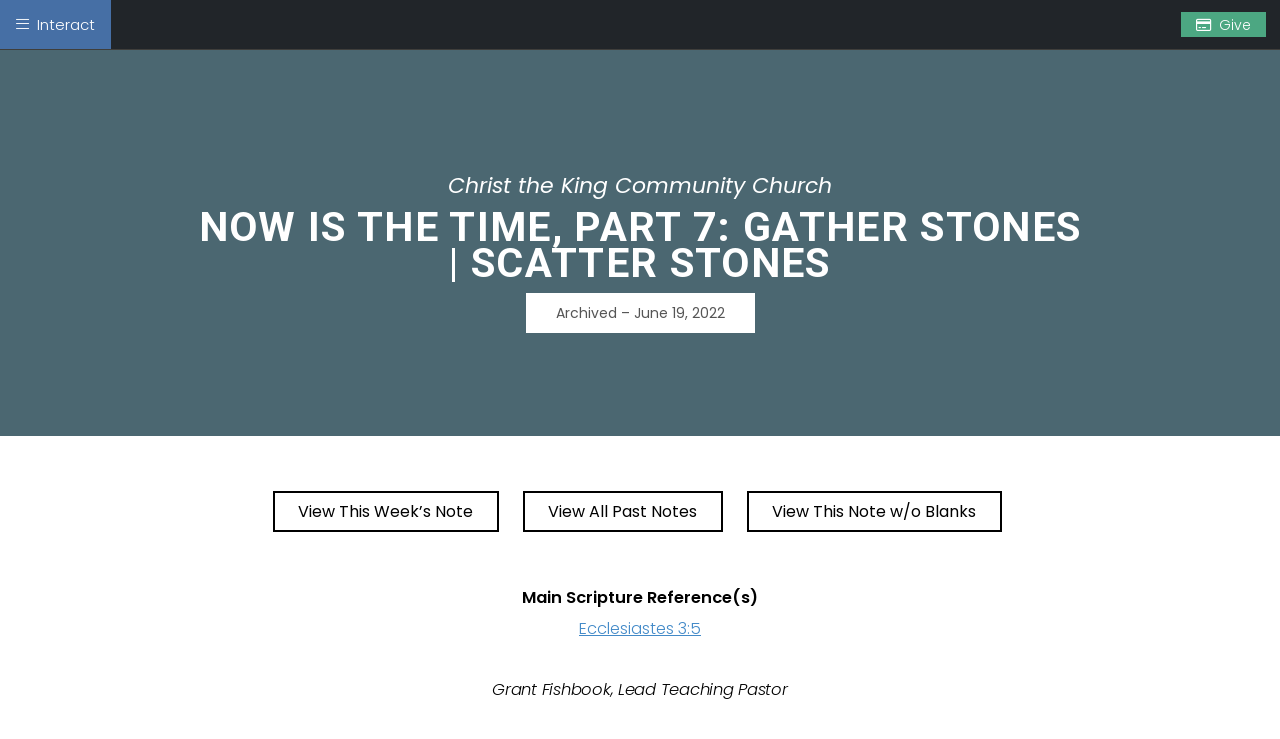

--- FILE ---
content_type: text/html; charset=UTF-8
request_url: https://notes.ctk.church/archived?church=ctkbellingham&sermonid=18573
body_size: 13219
content:



   



 <!DOCTYPE HTML>
<html>
<head>
		<meta charset="UTF-8">
		<meta name="viewport" content="width=device-width, maximum-scale=1.0, initial-scale=1, minimum-scale=1" />
		<title>CTK &#8211; Sermon Notes</title>


		 
		<meta name='robots' content='max-image-preview:large' />
<link rel='stylesheet' id='toolset_bootstrap_4-css' href='https://notes.ctk.church/wp-content/plugins/types/vendor/toolset/toolset-common/res/lib/bootstrap4/css/bootstrap.min.css?ver=4.5.3' type='text/css' media='screen' />
<link rel='stylesheet' id='wp-block-library-css' href='https://notes.ctk.church/wp-includes/css/dist/block-library/style.min.css?ver=6.4.2' type='text/css' media='all' />
<link rel='stylesheet' id='mediaelement-css' href='https://notes.ctk.church/wp-includes/js/mediaelement/mediaelementplayer-legacy.min.css?ver=4.2.17' type='text/css' media='all' />
<link rel='stylesheet' id='wp-mediaelement-css' href='https://notes.ctk.church/wp-includes/js/mediaelement/wp-mediaelement.min.css?ver=6.4.2' type='text/css' media='all' />
<link rel='stylesheet' id='view_editor_gutenberg_frontend_assets-css' href='https://notes.ctk.church/wp-content/plugins/wp-views/public/css/views-frontend.css?ver=3.6.11' type='text/css' media='all' />
<style id='view_editor_gutenberg_frontend_assets-inline-css' type='text/css'>
.wpv-sort-list-dropdown.wpv-sort-list-dropdown-style-default > span.wpv-sort-list,.wpv-sort-list-dropdown.wpv-sort-list-dropdown-style-default .wpv-sort-list-item {border-color: #cdcdcd;}.wpv-sort-list-dropdown.wpv-sort-list-dropdown-style-default .wpv-sort-list-item a {color: #444;background-color: #fff;}.wpv-sort-list-dropdown.wpv-sort-list-dropdown-style-default a:hover,.wpv-sort-list-dropdown.wpv-sort-list-dropdown-style-default a:focus {color: #000;background-color: #eee;}.wpv-sort-list-dropdown.wpv-sort-list-dropdown-style-default .wpv-sort-list-item.wpv-sort-list-current a {color: #000;background-color: #eee;}
.wpv-sort-list-dropdown.wpv-sort-list-dropdown-style-default > span.wpv-sort-list,.wpv-sort-list-dropdown.wpv-sort-list-dropdown-style-default .wpv-sort-list-item {border-color: #cdcdcd;}.wpv-sort-list-dropdown.wpv-sort-list-dropdown-style-default .wpv-sort-list-item a {color: #444;background-color: #fff;}.wpv-sort-list-dropdown.wpv-sort-list-dropdown-style-default a:hover,.wpv-sort-list-dropdown.wpv-sort-list-dropdown-style-default a:focus {color: #000;background-color: #eee;}.wpv-sort-list-dropdown.wpv-sort-list-dropdown-style-default .wpv-sort-list-item.wpv-sort-list-current a {color: #000;background-color: #eee;}.wpv-sort-list-dropdown.wpv-sort-list-dropdown-style-grey > span.wpv-sort-list,.wpv-sort-list-dropdown.wpv-sort-list-dropdown-style-grey .wpv-sort-list-item {border-color: #cdcdcd;}.wpv-sort-list-dropdown.wpv-sort-list-dropdown-style-grey .wpv-sort-list-item a {color: #444;background-color: #eeeeee;}.wpv-sort-list-dropdown.wpv-sort-list-dropdown-style-grey a:hover,.wpv-sort-list-dropdown.wpv-sort-list-dropdown-style-grey a:focus {color: #000;background-color: #e5e5e5;}.wpv-sort-list-dropdown.wpv-sort-list-dropdown-style-grey .wpv-sort-list-item.wpv-sort-list-current a {color: #000;background-color: #e5e5e5;}
.wpv-sort-list-dropdown.wpv-sort-list-dropdown-style-default > span.wpv-sort-list,.wpv-sort-list-dropdown.wpv-sort-list-dropdown-style-default .wpv-sort-list-item {border-color: #cdcdcd;}.wpv-sort-list-dropdown.wpv-sort-list-dropdown-style-default .wpv-sort-list-item a {color: #444;background-color: #fff;}.wpv-sort-list-dropdown.wpv-sort-list-dropdown-style-default a:hover,.wpv-sort-list-dropdown.wpv-sort-list-dropdown-style-default a:focus {color: #000;background-color: #eee;}.wpv-sort-list-dropdown.wpv-sort-list-dropdown-style-default .wpv-sort-list-item.wpv-sort-list-current a {color: #000;background-color: #eee;}.wpv-sort-list-dropdown.wpv-sort-list-dropdown-style-grey > span.wpv-sort-list,.wpv-sort-list-dropdown.wpv-sort-list-dropdown-style-grey .wpv-sort-list-item {border-color: #cdcdcd;}.wpv-sort-list-dropdown.wpv-sort-list-dropdown-style-grey .wpv-sort-list-item a {color: #444;background-color: #eeeeee;}.wpv-sort-list-dropdown.wpv-sort-list-dropdown-style-grey a:hover,.wpv-sort-list-dropdown.wpv-sort-list-dropdown-style-grey a:focus {color: #000;background-color: #e5e5e5;}.wpv-sort-list-dropdown.wpv-sort-list-dropdown-style-grey .wpv-sort-list-item.wpv-sort-list-current a {color: #000;background-color: #e5e5e5;}.wpv-sort-list-dropdown.wpv-sort-list-dropdown-style-blue > span.wpv-sort-list,.wpv-sort-list-dropdown.wpv-sort-list-dropdown-style-blue .wpv-sort-list-item {border-color: #0099cc;}.wpv-sort-list-dropdown.wpv-sort-list-dropdown-style-blue .wpv-sort-list-item a {color: #444;background-color: #cbddeb;}.wpv-sort-list-dropdown.wpv-sort-list-dropdown-style-blue a:hover,.wpv-sort-list-dropdown.wpv-sort-list-dropdown-style-blue a:focus {color: #000;background-color: #95bedd;}.wpv-sort-list-dropdown.wpv-sort-list-dropdown-style-blue .wpv-sort-list-item.wpv-sort-list-current a {color: #000;background-color: #95bedd;}
</style>
<style id='classic-theme-styles-inline-css' type='text/css'>
/*! This file is auto-generated */
.wp-block-button__link{color:#fff;background-color:#32373c;border-radius:9999px;box-shadow:none;text-decoration:none;padding:calc(.667em + 2px) calc(1.333em + 2px);font-size:1.125em}.wp-block-file__button{background:#32373c;color:#fff;text-decoration:none}
</style>
<style id='global-styles-inline-css' type='text/css'>
body{--wp--preset--color--black: #000000;--wp--preset--color--cyan-bluish-gray: #abb8c3;--wp--preset--color--white: #ffffff;--wp--preset--color--pale-pink: #f78da7;--wp--preset--color--vivid-red: #cf2e2e;--wp--preset--color--luminous-vivid-orange: #ff6900;--wp--preset--color--luminous-vivid-amber: #fcb900;--wp--preset--color--light-green-cyan: #7bdcb5;--wp--preset--color--vivid-green-cyan: #00d084;--wp--preset--color--pale-cyan-blue: #8ed1fc;--wp--preset--color--vivid-cyan-blue: #0693e3;--wp--preset--color--vivid-purple: #9b51e0;--wp--preset--gradient--vivid-cyan-blue-to-vivid-purple: linear-gradient(135deg,rgba(6,147,227,1) 0%,rgb(155,81,224) 100%);--wp--preset--gradient--light-green-cyan-to-vivid-green-cyan: linear-gradient(135deg,rgb(122,220,180) 0%,rgb(0,208,130) 100%);--wp--preset--gradient--luminous-vivid-amber-to-luminous-vivid-orange: linear-gradient(135deg,rgba(252,185,0,1) 0%,rgba(255,105,0,1) 100%);--wp--preset--gradient--luminous-vivid-orange-to-vivid-red: linear-gradient(135deg,rgba(255,105,0,1) 0%,rgb(207,46,46) 100%);--wp--preset--gradient--very-light-gray-to-cyan-bluish-gray: linear-gradient(135deg,rgb(238,238,238) 0%,rgb(169,184,195) 100%);--wp--preset--gradient--cool-to-warm-spectrum: linear-gradient(135deg,rgb(74,234,220) 0%,rgb(151,120,209) 20%,rgb(207,42,186) 40%,rgb(238,44,130) 60%,rgb(251,105,98) 80%,rgb(254,248,76) 100%);--wp--preset--gradient--blush-light-purple: linear-gradient(135deg,rgb(255,206,236) 0%,rgb(152,150,240) 100%);--wp--preset--gradient--blush-bordeaux: linear-gradient(135deg,rgb(254,205,165) 0%,rgb(254,45,45) 50%,rgb(107,0,62) 100%);--wp--preset--gradient--luminous-dusk: linear-gradient(135deg,rgb(255,203,112) 0%,rgb(199,81,192) 50%,rgb(65,88,208) 100%);--wp--preset--gradient--pale-ocean: linear-gradient(135deg,rgb(255,245,203) 0%,rgb(182,227,212) 50%,rgb(51,167,181) 100%);--wp--preset--gradient--electric-grass: linear-gradient(135deg,rgb(202,248,128) 0%,rgb(113,206,126) 100%);--wp--preset--gradient--midnight: linear-gradient(135deg,rgb(2,3,129) 0%,rgb(40,116,252) 100%);--wp--preset--font-size--small: 13px;--wp--preset--font-size--medium: 20px;--wp--preset--font-size--large: 36px;--wp--preset--font-size--x-large: 42px;--wp--preset--spacing--20: 0.44rem;--wp--preset--spacing--30: 0.67rem;--wp--preset--spacing--40: 1rem;--wp--preset--spacing--50: 1.5rem;--wp--preset--spacing--60: 2.25rem;--wp--preset--spacing--70: 3.38rem;--wp--preset--spacing--80: 5.06rem;--wp--preset--shadow--natural: 6px 6px 9px rgba(0, 0, 0, 0.2);--wp--preset--shadow--deep: 12px 12px 50px rgba(0, 0, 0, 0.4);--wp--preset--shadow--sharp: 6px 6px 0px rgba(0, 0, 0, 0.2);--wp--preset--shadow--outlined: 6px 6px 0px -3px rgba(255, 255, 255, 1), 6px 6px rgba(0, 0, 0, 1);--wp--preset--shadow--crisp: 6px 6px 0px rgba(0, 0, 0, 1);}:where(.is-layout-flex){gap: 0.5em;}:where(.is-layout-grid){gap: 0.5em;}body .is-layout-flow > .alignleft{float: left;margin-inline-start: 0;margin-inline-end: 2em;}body .is-layout-flow > .alignright{float: right;margin-inline-start: 2em;margin-inline-end: 0;}body .is-layout-flow > .aligncenter{margin-left: auto !important;margin-right: auto !important;}body .is-layout-constrained > .alignleft{float: left;margin-inline-start: 0;margin-inline-end: 2em;}body .is-layout-constrained > .alignright{float: right;margin-inline-start: 2em;margin-inline-end: 0;}body .is-layout-constrained > .aligncenter{margin-left: auto !important;margin-right: auto !important;}body .is-layout-constrained > :where(:not(.alignleft):not(.alignright):not(.alignfull)){max-width: var(--wp--style--global--content-size);margin-left: auto !important;margin-right: auto !important;}body .is-layout-constrained > .alignwide{max-width: var(--wp--style--global--wide-size);}body .is-layout-flex{display: flex;}body .is-layout-flex{flex-wrap: wrap;align-items: center;}body .is-layout-flex > *{margin: 0;}body .is-layout-grid{display: grid;}body .is-layout-grid > *{margin: 0;}:where(.wp-block-columns.is-layout-flex){gap: 2em;}:where(.wp-block-columns.is-layout-grid){gap: 2em;}:where(.wp-block-post-template.is-layout-flex){gap: 1.25em;}:where(.wp-block-post-template.is-layout-grid){gap: 1.25em;}.has-black-color{color: var(--wp--preset--color--black) !important;}.has-cyan-bluish-gray-color{color: var(--wp--preset--color--cyan-bluish-gray) !important;}.has-white-color{color: var(--wp--preset--color--white) !important;}.has-pale-pink-color{color: var(--wp--preset--color--pale-pink) !important;}.has-vivid-red-color{color: var(--wp--preset--color--vivid-red) !important;}.has-luminous-vivid-orange-color{color: var(--wp--preset--color--luminous-vivid-orange) !important;}.has-luminous-vivid-amber-color{color: var(--wp--preset--color--luminous-vivid-amber) !important;}.has-light-green-cyan-color{color: var(--wp--preset--color--light-green-cyan) !important;}.has-vivid-green-cyan-color{color: var(--wp--preset--color--vivid-green-cyan) !important;}.has-pale-cyan-blue-color{color: var(--wp--preset--color--pale-cyan-blue) !important;}.has-vivid-cyan-blue-color{color: var(--wp--preset--color--vivid-cyan-blue) !important;}.has-vivid-purple-color{color: var(--wp--preset--color--vivid-purple) !important;}.has-black-background-color{background-color: var(--wp--preset--color--black) !important;}.has-cyan-bluish-gray-background-color{background-color: var(--wp--preset--color--cyan-bluish-gray) !important;}.has-white-background-color{background-color: var(--wp--preset--color--white) !important;}.has-pale-pink-background-color{background-color: var(--wp--preset--color--pale-pink) !important;}.has-vivid-red-background-color{background-color: var(--wp--preset--color--vivid-red) !important;}.has-luminous-vivid-orange-background-color{background-color: var(--wp--preset--color--luminous-vivid-orange) !important;}.has-luminous-vivid-amber-background-color{background-color: var(--wp--preset--color--luminous-vivid-amber) !important;}.has-light-green-cyan-background-color{background-color: var(--wp--preset--color--light-green-cyan) !important;}.has-vivid-green-cyan-background-color{background-color: var(--wp--preset--color--vivid-green-cyan) !important;}.has-pale-cyan-blue-background-color{background-color: var(--wp--preset--color--pale-cyan-blue) !important;}.has-vivid-cyan-blue-background-color{background-color: var(--wp--preset--color--vivid-cyan-blue) !important;}.has-vivid-purple-background-color{background-color: var(--wp--preset--color--vivid-purple) !important;}.has-black-border-color{border-color: var(--wp--preset--color--black) !important;}.has-cyan-bluish-gray-border-color{border-color: var(--wp--preset--color--cyan-bluish-gray) !important;}.has-white-border-color{border-color: var(--wp--preset--color--white) !important;}.has-pale-pink-border-color{border-color: var(--wp--preset--color--pale-pink) !important;}.has-vivid-red-border-color{border-color: var(--wp--preset--color--vivid-red) !important;}.has-luminous-vivid-orange-border-color{border-color: var(--wp--preset--color--luminous-vivid-orange) !important;}.has-luminous-vivid-amber-border-color{border-color: var(--wp--preset--color--luminous-vivid-amber) !important;}.has-light-green-cyan-border-color{border-color: var(--wp--preset--color--light-green-cyan) !important;}.has-vivid-green-cyan-border-color{border-color: var(--wp--preset--color--vivid-green-cyan) !important;}.has-pale-cyan-blue-border-color{border-color: var(--wp--preset--color--pale-cyan-blue) !important;}.has-vivid-cyan-blue-border-color{border-color: var(--wp--preset--color--vivid-cyan-blue) !important;}.has-vivid-purple-border-color{border-color: var(--wp--preset--color--vivid-purple) !important;}.has-vivid-cyan-blue-to-vivid-purple-gradient-background{background: var(--wp--preset--gradient--vivid-cyan-blue-to-vivid-purple) !important;}.has-light-green-cyan-to-vivid-green-cyan-gradient-background{background: var(--wp--preset--gradient--light-green-cyan-to-vivid-green-cyan) !important;}.has-luminous-vivid-amber-to-luminous-vivid-orange-gradient-background{background: var(--wp--preset--gradient--luminous-vivid-amber-to-luminous-vivid-orange) !important;}.has-luminous-vivid-orange-to-vivid-red-gradient-background{background: var(--wp--preset--gradient--luminous-vivid-orange-to-vivid-red) !important;}.has-very-light-gray-to-cyan-bluish-gray-gradient-background{background: var(--wp--preset--gradient--very-light-gray-to-cyan-bluish-gray) !important;}.has-cool-to-warm-spectrum-gradient-background{background: var(--wp--preset--gradient--cool-to-warm-spectrum) !important;}.has-blush-light-purple-gradient-background{background: var(--wp--preset--gradient--blush-light-purple) !important;}.has-blush-bordeaux-gradient-background{background: var(--wp--preset--gradient--blush-bordeaux) !important;}.has-luminous-dusk-gradient-background{background: var(--wp--preset--gradient--luminous-dusk) !important;}.has-pale-ocean-gradient-background{background: var(--wp--preset--gradient--pale-ocean) !important;}.has-electric-grass-gradient-background{background: var(--wp--preset--gradient--electric-grass) !important;}.has-midnight-gradient-background{background: var(--wp--preset--gradient--midnight) !important;}.has-small-font-size{font-size: var(--wp--preset--font-size--small) !important;}.has-medium-font-size{font-size: var(--wp--preset--font-size--medium) !important;}.has-large-font-size{font-size: var(--wp--preset--font-size--large) !important;}.has-x-large-font-size{font-size: var(--wp--preset--font-size--x-large) !important;}
.wp-block-navigation a:where(:not(.wp-element-button)){color: inherit;}
:where(.wp-block-post-template.is-layout-flex){gap: 1.25em;}:where(.wp-block-post-template.is-layout-grid){gap: 1.25em;}
:where(.wp-block-columns.is-layout-flex){gap: 2em;}:where(.wp-block-columns.is-layout-grid){gap: 2em;}
.wp-block-pullquote{font-size: 1.5em;line-height: 1.6;}
</style>
<link rel='stylesheet' id='mammoth-style-css' href='https://notes.ctk.church/wp-content/plugins/mammoth-docx-converter/mammoth.css?ver=1.3.0' type='text/css' media='all' />
<link rel='stylesheet' id='rss-retriever-css' href='https://notes.ctk.church/wp-content/plugins/wp-rss-retriever/inc/css/rss-retriever.css?ver=1.6.10' type='text/css' media='all' />
<link rel='stylesheet' id='custom-css' href='https://notes.ctk.church/wp-content/plugins/zoe-email-export/custom.css?ver=1.8' type='text/css' media='all' />
<link rel='stylesheet' id='second-style-css' href='https://notes.ctk.church/wp-content/themes/mychurchwebsite/css/bulma.css?ver=20130608' type='text/css' media='all' />
<link rel='stylesheet' id='cms-sermonsv-custom-css' href='https://notes.ctk.church/wp-content/themes/mychurchwebsite/css/cms_sermonsv-custom.css?ver=1705683485' type='text/css' media='all' />
<link rel='stylesheet' id='dashicons-css' href='https://notes.ctk.church/wp-includes/css/dashicons.min.css?ver=6.4.2' type='text/css' media='all' />
<link rel='stylesheet' id='toolset-select2-css-css' href='https://notes.ctk.church/wp-content/plugins/types/vendor/toolset/toolset-common/res/lib/select2/select2.css?ver=6.4.2' type='text/css' media='screen' />
<script type="text/javascript" src="https://notes.ctk.church/wp-content/plugins/wp-views/vendor/toolset/common-es/public/toolset-common-es-frontend.js?ver=168000" id="toolset-common-es-frontend-js"></script>
<script type="text/javascript" src="https://notes.ctk.church/wp-includes/js/jquery/jquery.min.js?ver=3.7.1" id="jquery-core-js"></script>
<script type="text/javascript" src="https://notes.ctk.church/wp-includes/js/jquery/jquery-migrate.min.js?ver=3.4.1" id="jquery-migrate-js"></script>
<script type="text/javascript" src="https://notes.ctk.church/wp-content/plugins/custom_BLB_tooltip_upd/functions.js?ver=1.1" id="functions.js-js"></script>
<link rel="https://api.w.org/" href="https://notes.ctk.church/wp-json/" /><link rel="alternate" type="application/json" href="https://notes.ctk.church/wp-json/wp/v2/pages/3362" /><link rel="canonical" href="https://notes.ctk.church/archived" />
<link rel='shortlink' href='https://notes.ctk.church/?p=3362' />
<link rel="alternate" type="application/json+oembed" href="https://notes.ctk.church/wp-json/oembed/1.0/embed?url=https%3A%2F%2Fnotes.ctk.church%2Farchived" />
<link rel="alternate" type="text/xml+oembed" href="https://notes.ctk.church/wp-json/oembed/1.0/embed?url=https%3A%2F%2Fnotes.ctk.church%2Farchived&#038;format=xml" />
        <meta property="og:title" content="Sermon Note: Archived Note"/>
        <meta property="og:description" content="[wpv-view name=&quot;sermon-notes-archived&quot;]" />
        <meta property="og:url" content="https://notes.ctk.church/archived"/>
        <meta property="og:image" content="https://sermons.church/fb.jpg" />
  
        <meta property="og:type" content="article"
        />
        <meta property="og:site_name" content="CTK &#8211; Sermon Notes"/>
         <script> window.addEventListener("load",function(){ var c={script:false,link:false}; function ls(s) { if(!['script','link'].includes(s)||c[s]){return;}c[s]=true; var d=document,f=d.getElementsByTagName(s)[0],j=d.createElement(s); if(s==='script'){j.async=true;j.src='https://notes.ctk.church/wp-content/plugins/wp-views/vendor/toolset/blocks/public/js/frontend.js?v=1.6.9';}else{ j.rel='stylesheet';j.href='https://notes.ctk.church/wp-content/plugins/wp-views/vendor/toolset/blocks/public/css/style.css?v=1.6.9';} f.parentNode.insertBefore(j, f); }; function ex(){ls('script');ls('link')} window.addEventListener("scroll", ex, {once: true}); if (('IntersectionObserver' in window) && ('IntersectionObserverEntry' in window) && ('intersectionRatio' in window.IntersectionObserverEntry.prototype)) { var i = 0, fb = document.querySelectorAll("[class^='tb-']"), o = new IntersectionObserver(es => { es.forEach(e => { o.unobserve(e.target); if (e.intersectionRatio > 0) { ex();o.disconnect();}else{ i++;if(fb.length>i){o.observe(fb[i])}} }) }); if (fb.length) { o.observe(fb[i]) } } }) </script>
	<noscript>
		<link rel="stylesheet" href="https://notes.ctk.church/wp-content/plugins/wp-views/vendor/toolset/blocks/public/css/style.css">
	</noscript><link rel="icon" href="https://notes.ctk.church/wp-content/uploads/cropped-Untitled-1-32x32.jpg" sizes="32x32" />
<link rel="icon" href="https://notes.ctk.church/wp-content/uploads/cropped-Untitled-1-192x192.jpg" sizes="192x192" />
<link rel="apple-touch-icon" href="https://notes.ctk.church/wp-content/uploads/cropped-Untitled-1-180x180.jpg" />
<meta name="msapplication-TileImage" content="https://notes.ctk.church/wp-content/uploads/cropped-Untitled-1-270x270.jpg" />

    <link href="https://cdn.jsdelivr.net/npm/bootstrap@5.3.0/dist/css/bootstrap.min.css" rel="stylesheet">

  <!-- Remodal CSS -->
    <link rel="stylesheet" href="https://cdnjs.cloudflare.com/ajax/libs/remodal/1.1.1/remodal.min.css">
    <link rel="stylesheet" href="https://cdnjs.cloudflare.com/ajax/libs/remodal/1.1.1/remodal-default-theme.min.css">

<!--<script src="https://notes.ctk.church/wp-content/themes/mychurchwebsite/iframeheight.js"></script>-->

	   
	 <!-- ALL CSS -->  
        <link rel="stylesheet" href="https://notes.ctk.church/wp-content/themes/mychurchwebsite/style.css" type="text/css" />

<!--<link rel="stylesheet" type="text/css" href="//mychurchwebsite.com/css/cms_sermonsv-custom.css">-->

<link rel="stylesheet" type="text/css" href="/assets/basic-containers.css">
	<link rel="stylesheet" type="text/css" href="/assets/uSidebars.css">
		
        
		
   <link rel="icon" href="/favicon.ico">
<link rel="stylesheet" href="https://kit.fontawesome.com/8269b9e1b5.css" crossorigin="anonymous">
   

   <!-- Compiled and minified CSS -->

            





</head>





<body class="page-template-default page page-id-3362 page-archived">	

<div id="topfixedbar"></div>










<!--Sticky Top Submenu-->

<article id="main">

<!-- Main -->

<section class="wrapper text">

<!-- Content -->
<div class="pagecontent">



<div id="wpv-view-layout-3359" class="js-wpv-view-layout js-wpv-layout-responsive js-wpv-view-layout-3359" data-viewnumber="3359" data-pagination="{&quot;id&quot;:&quot;3359&quot;,&quot;query&quot;:&quot;normal&quot;,&quot;type&quot;:&quot;disabled&quot;,&quot;effect&quot;:&quot;fade&quot;,&quot;duration&quot;:500,&quot;speed&quot;:5,&quot;pause_on_hover&quot;:&quot;disabled&quot;,&quot;stop_rollover&quot;:&quot;false&quot;,&quot;cache_pages&quot;:&quot;enabled&quot;,&quot;preload_images&quot;:&quot;enabled&quot;,&quot;preload_pages&quot;:&quot;enabled&quot;,&quot;preload_reach&quot;:1,&quot;spinner&quot;:&quot;builtin&quot;,&quot;spinner_image&quot;:&quot;https://notes.ctk.church/wp-content/plugins/wp-views/embedded/res/img/ajax-loader.gif&quot;,&quot;callback_next&quot;:&quot;&quot;,&quot;manage_history&quot;:&quot;disabled&quot;,&quot;has_controls_in_form&quot;:&quot;disabled&quot;,&quot;infinite_tolerance&quot;:&quot;0&quot;,&quot;max_pages&quot;:1,&quot;page&quot;:1,&quot;base_permalink&quot;:&quot;/archived?church=ctkbellingham&amp;sermonid=18573&amp;wpv_view_count=3359&amp;wpv_paged=WPV_PAGE_NUM&quot;,&quot;loop&quot;:{&quot;type&quot;:&quot;&quot;,&quot;name&quot;:&quot;&quot;,&quot;data&quot;:[],&quot;id&quot;:0}}" data-permalink="/archived?church=ctkbellingham&#038;sermonid=18573&#038;wpv_view_count=3359">

	
	<div class="archives">
	
      
    
<!--watch & give-->    
<nav class="CTK Bellingham layout1">




  
<nav class="navbar navbar-dark bg-dark fixed-top">
  
<div class="container-fluid">

    <button class="navbar-toggler" type="button" data-bs-toggle="offcanvas" data-bs-target="#offcanvasDarkNavbar" aria-controls="offcanvasDarkNavbar">
    <span><i class="fal fa-bars"></i>  Interact</span>
    </button> 
</div>



    <div class="offcanvas offcanvas-start text-bg-light" tabindex="-1" id="offcanvasDarkNavbar" aria-labelledby="offcanvasDarkNavbarLabel">
      <div class="offcanvas-header">
        <button type="button" class="closebuttonoffcanvas" data-bs-dismiss="offcanvas" aria-label="Close">Close</button>
      </div>
      <div class="offcanvas-body">
        <ul class="navbar-nav justify-content-end flex-grow-1 pe-3">
         
          
<div class="tab-container">
    <div class="tab-buttons">
       <div class="tab-button active" onclick="switchTab('Bible')">Bible</div>
      <div class="tab-button" onclick="switchTab('Notes')">Notes</div>
      
      	
       <div class="tab-button" onclick="switchTab('Events')">Events</div>
         
    </div>
   
  
  
    <div id="Bible" class="tab-content active">
     <div class="innertabbys">
         
  
  
    <div id="bible"><iframe width='100%'  border='0'  id='bibleframe' frameborder='0'  src='https://www.bible.com/bible/111/Ecc.3.NIV'></iframe></div>
  
  
  </div> 
    </div>
  
    <div id="Notes" class="tab-content">
     <div class="innertabbys">
  <div class="important"><b>Important:</b> You will NOT lose your data entered when you change to a different tab. </div>
<div class="helptext">This note will be displayed at bottom of your sermon note when you save to pdf or email them</div>
<textarea class="sidebartextarea" rows="10"></textarea>
  </div>
    </div>
    
  <div id="Forms" class="tab-content">
     <div class="innertabbys">
          
<div class="accordion" id="accordionExample"> 
  

  
 

<!-- Trigger for the Remodal -->
<button id="openModal" data-remodal-target="modal1"><i class="fa-thin fa-file"></i>
    <div><b>Contact Form</b><br>Send us your questions, comments, prayer requests or other.</div>
</button>

<!-- Remodal Structure -->
<div class="remodal" data-remodal-id="modal1">
    <button data-remodal-action="close" class="remodal-close"></button>
    <div id="modalContent">
        <!-- Iframe will be inserted here -->
    </div>
</div>

<script>
    document.getElementById('openModal').addEventListener('click', function() {
        var modalContent = document.getElementById('modalContent');
        if (!modalContent.querySelector('iframe')) {
            var iframe = document.createElement('iframe');
            var churchParam = (new URLSearchParams(window.location.search)).get('church');
            iframe.src = '/blank-contact-form?church=' + encodeURIComponent(churchParam);
            iframe.width = '100%';
            iframe.height = '700px';
            modalContent.innerHTML = ''; // Clear previous content
            modalContent.appendChild(iframe); // Add iframe to modal
        }
    });
</script>





  
       
  
 

<!-- Trigger for the Remodal -->
<button id="openFeedbackModal" data-remodal-target="modal2">
  <i class="fa-thin fa-file"></i>   <div><b>Guest Feedback Form</b><br>Let us know your experience here.</div>
</button>

<!-- Remodal Structure -->
<div class="remodal" data-remodal-id="modal2">
    <button data-remodal-action="close" class="remodal-close"></button>
    <div id="feedbackModalContent">
        <!-- Iframe will be inserted here -->
    </div>
</div>

<script>
    document.getElementById('openFeedbackModal').addEventListener('click', function() {
        var feedbackModalContent = document.getElementById('feedbackModalContent');
        if (!feedbackModalContent.querySelector('iframe')) {
            var iframe = document.createElement('iframe');
            var churchParam = (new URLSearchParams(window.location.search)).get('church');
            iframe.src = '/blank-guest-form?church=' + encodeURIComponent(churchParam);
            iframe.width = '100%';
            iframe.height = '700px';
            feedbackModalContent.innerHTML = ''; // Clear previous content
            feedbackModalContent.appendChild(iframe); // Add iframe to modal
        }
    });
</script>


  



  

  
  
      
  

</div>




     </div>
  </div>
  
     <div id="Events" class="tab-content">
        <div class="innertabbys">
        
<div class="datepreachedinside">Week of June 19, 2022</div>
          


        <a class="facebookicon" target="_blank" href="https://facebook.com/ctkbellingham" rel="noopener">Facebook <i>(opens in new tab)</i></a>
      </div>
</div>
      </div>     
          
          
        </ul>
      </div>
    </div>

</nav>

  

  
  

  <div class="rightbuttonscustom">
  <div class="button-wrapper">
			

  

    




            


  




<button class="toggle-fourth mybtn giv" data-bs-toggle="modal" data-bs-target="#giveModal">Give</button>

 

              

    
    
</div>	
</div>	



<div class="modal fade" id="give-popup" tabindex="-1" role="dialog" aria-labelledby="give-popup-label" aria-hidden="true">
    <div class="modal-dialog" role="document">
        <div class="modal-content">
           
            <div class="modal-body">
               <button type="button" class="closebutton" data-bs-dismiss="modal" aria-label="Close">X</button>
            
            </div>
        </div>
    </div>
</div>

  
  
<div class="modal fade" id="watch-popup" tabindex="-1" role="dialog" aria-labelledby="watch-popup-label" aria-hidden="true">
    <div class="modal-dialog" role="document">
        <div class="modal-content">
            
            <div class="modal-body">
                <button type="button" class="closebutton" data-bs-dismiss="modal" aria-label="Close">X</button>
                <div class="videobutton">
                    <div class="responsive-container">
                        
                        
                        
                        
                        
                        <span class="invisible">Watch</span>
                        
                    </div>
                </div>
            </div>
        </div>
    </div>
</div>


 
<div class="modal fade" id="audioModal" tabindex="-1" aria-labelledby="audioModalLabel" aria-hidden="true">
  <div class="modal-dialog">
    <div class="modal-content">
      
      <div class="modal-body">
         <button type="button" class="closebutton" data-bs-dismiss="modal" aria-label="Close">X</button>
        <div class="audiobutton">
          

          
        </div>
      </div>
      <div class="modal-footer">
        <button type="button" class="btn btn-secondary" data-bs-dismiss="modal">Close</button>
      </div>
    </div>
  </div>
</div>


<div class="modal fade" id="giveModal" tabindex="-1" aria-labelledby="giveModalLabel" aria-hidden="true">
  <div class="modal-dialog">
    <div class="modal-content">
     
      <div class="modal-body">
        <button type="button" class="closebutton" data-bs-dismiss="modal" aria-label="Close">X</button>
        <div class="givemessage">
          <a href="https://give.ctk.church/bellingham" class="givelink" target="_blank" rel="noopener noreferrer">Go to our giving website</a>
          <br>
          <div class="helptext">
            <b>Note:</b> You will be taken to another browser tab to give online. If on a phone/tablet, simply <b>click the back button</b> to go back to this notes page.
          </div>
        </div>
      </div>
    
    </div>
  </div>
</div>



  
 <div class="modal fade" id="bulletinModal" tabindex="-1" aria-labelledby="bulletinModalLabel" aria-hidden="true">
  <div class="modal-dialog">
    <div class="modal-content">
     
      <div class="modal-body">
       <button type="button" class="closebutton" data-bs-dismiss="modal" aria-label="Close">X</button>
      <div class="givemessage"><a href="/files/">Download</a><br>  
<div class="helptext"> <b>Note:</b> You will be taken to another browser tab to view this. If on phone/tablet, simply <b>click the back button</b> to go back to this notes page. You will not lose any notes.</div>
</div>
      </div>
    
    </div>
  </div>
</div>
  
  
  
    
 <div style="display:none;" id="hidden-pages1">
    <h3 id="user-login"><span class="anchorheading" ></span>User Login</h3>
   <p>Login by simply using your Facebook, Apple, or Google account below, and you&#8217;ll be automatically registered/logged in. Rest assured, these platforms do not share your login data with us, nor can they access your personal notes. Your data remains completely secure and protected.</p>
   
		<form class="wpv-form" name="loginform" id="loginform" action="https://notes.ctk.church/wp-login.php" method="post">
			<div class="wp-success"></div>
			<p class="login-username">
				<label for="user_login">Username or Email</label>
				<input type="text" name="log" id="user_login" class="input" value="" size="20" />
			</p>
			<p class="login-password">
				<label for="user_pass">Password</label>
				<input type="password" name="pwd" id="user_pass" class="input" value="" size="20" />
			</p>
			
			<p class="login-remember"><label><input name="rememberme" type="checkbox" id="rememberme" value="forever" checked="checked" /> Remember Me</label></p>
			<p class="login-submit">
				<input type="submit" name="wp-submit" id="wp-submit" class="button-primary" value="Log In" />
				<input type="hidden" name="redirect_to" value="https://notes.ctk.church/archived?church=ctkbellingham&#038;sermonid=18573" />
			</p>
			<input type="hidden" name="wpv_login_form" value="on"/>
		</form>
      <a data-fancybox data-type="iframe" href="/system/lost-password">Lost Password?</a>
   <div class="creataccountlogin">
   <div class="logininstructions"><p>To create an account on this site <b>instead of</b> using one of the login methods above, simply proceed below to manually create your login account.</p></div>
   <a data-fancybox data-type="iframe" class="createaccount" href="/system/create-account">Create Account</a>
   </div>
</div>

  
  
  

  <script>
	var refTagger = {
		settings: {
			bibleVersion: "NIV",
			libronixBibleVersion: "NIV",
			addLogosLink: false,
			appendIconToLibLinks: false,
			libronixLinkIcon: "dark",
			noSearchClassNames: [],
			useTooltip: true,
			noSearchTagNames: ["h1", "h2", "h3", "h4", "h5", "h6"],
			linksOpenNewWindow: false,
			convertHyperlinks: false,
			caseInsensitive: true,
			tagChapters: false 
		}
	};

	(function(d, t) {
		var g = d.createElement(t), s = d.getElementsByTagName(t)[0];
		g.src = 'https://api.reftagger.com/v2/reftagger.js';
		s.parentNode.insertBefore(g, s);
	}(document, 'script'));
</script>

      
      

  









<div class="behindme">
<div class="sermonimage" style="background-image: url('https://notes.ctk.church/wp-content/uploads/Church-Front-1500x500-2.jpg');">

<div class="sermondatas">


 
 <div class='layout-template' data-id='18573'>
 <div class="churchname"> Christ the King Community Church</div>
 <div class="entry-title">Now Is The Time, Part 7: Gather Stones | Scatter Stones</div>
 <div class="datepreachedarchived">Archived &#8211; June 19, 2022</div>

 </div>
 </div>
 </div>
 </div>









<div class="interactiveboxes">
       <span class="toparchiveslink"> <a href="/notes?church=ctkbellingham&#038;id=1128">View This Week&#8217;s Note </a></span>
     <span class="toparchiveslink"><a href="/archives?church=ctkbellingham&#038;id=1128">View All Past Notes</a></span>
      <span class="pastnoteslink"><a href="/archived-filled?church=ctkbellingham&#038;sermonid=18573">View This Note w/o Blanks</a></span>
</div>





 <div class="mainscripture"><b>Main Scripture Reference(s)<br></b> Ecclesiastes 3:5</div>


<div class="universaltext"></div>

      <div class='layout-template' data-id='18573'>

        <div class="hiddenfromview">
          <h1 id="wpv-post-title-outputsanitize"><span class="anchorheading" ></span> Now Is The Time, Part 7: Gather Stones | Scatter Stones</h1>
          <i>June 19, 2022    /   Grant Fishbook, Lead Teaching Pastor    /   Ecclesiastes 3:5</i> <br><br>

        </div>
  <div id="post-18573"> <p style="text-align: center"><em> Grant Fishbook, Lead Teaching Pastor </em></p>
<p style="text-align: center"><span style="font-size: 18pt"><strong><em>There is a time to scatter stones and a time to gather them.<br />
</em></strong><em>Ecclesiastes 3:5</em></span></p>
<p><strong>A time to gather stones</strong></p>
<p style="padding-left: 40px"><span data-orig='Building' class='singleline from-mark' style='min-width:unset;width:71px'><input style='min-width:unset;width:71px' type='text' /></span> (1 Kings 5:17)</p>
<p style="padding-left: 40px"><span data-orig='Punishment' class='singleline from-mark' style='min-width:unset;width:103px'><input style='min-width:unset;width:103px' type='text' /></span> (Joshua 7)</p>
<p style="padding-left: 40px"><span data-orig='Sacrifice' class='singleline from-mark' style='min-width:unset;width:71px'><input style='min-width:unset;width:71px' type='text' /></span> (Deuteronomy 27:5–6 and Hebrews 9:12)</p>
<p style="padding-left: 40px"><span data-orig='To remember' class='singleline from-mark' style='min-width:unset;width:113px'><input style='min-width:unset;width:113px' type='text' /></span> (Joshua 4:4–8)</p>
<h6 id=""><span class="anchorheading" ></span></h6>
<p style="text-align: center">The right kind of memorial – to <span data-orig='honor God' class='singleline from-mark' style='min-width:unset;width:87px'><input style='min-width:unset;width:87px' type='text' /></span></p>
<p style="text-align: center">The wrong kind of memorial – to <span data-orig='curate a failure' class='singleline from-mark' style='min-width:unset;width:126px'><input style='min-width:unset;width:126px' type='text' /></span></p>
<p><strong>A time to scatter stones</strong></p>
<p style="padding-left: 40px"><span data-orig='Release' class='singleline from-mark' style='min-width:unset;width:65px'><input style='min-width:unset;width:65px' type='text' /></span> the old memories (Isaiah 43:18–19)</p>
<p style="padding-left: 40px"><span data-orig='Conquest' class='singleline from-mark' style='min-width:unset;width:80px'><input style='min-width:unset;width:80px' type='text' /></span> (2 Kings 3:25)</p>
<h6 id=""><span class="anchorheading" ></span></h6>
<p style="text-align: center"><strong>Practical application: </strong>I am going to <span data-orig='drop a rock' class='singleline from-mark' style='min-width:unset;width:93px'><input style='min-width:unset;width:93px' type='text' /></span> in the devil’s field!</p>
<h6 id=""><span class="anchorheading" ></span></h6>
<p><strong>A Holy Scattering</strong> <em>1 Peter 2:4–8<br />
</em><sup style="letter-spacing: -0.2pt">4 </sup><span style="font-size: 13.4pt;letter-spacing: -0.2pt">As you come to him, the living Stone—rejected by humans but chosen by God and precious to him— </span><sup style="letter-spacing: -0.2pt">5 </sup><span style="font-size: 13.4pt;letter-spacing: -0.2pt">you also, like living stones, are being built into a spiritual house</span><sup style="letter-spacing: -0.2pt"> </sup><span style="font-size: 13.4pt;letter-spacing: -0.2pt">to be a holy priesthood, offering spiritual sacrifices acceptable to God through Jesus Christ. </span><sup style="letter-spacing: -0.2pt">6 </sup><span style="font-size: 13.4pt;letter-spacing: -0.2pt">For in Scripture it says:</span></p>
<p style="padding-left: 40px">“See, I lay a stone in Zion, <br />
    a chosen and precious cornerstone, <br />
and the one who trusts in him <br />
    will never be put to shame.”</p>
<p><sup>7 </sup>Now to you who believe, this stone is precious. But to those who do not believe,</p>
<p style="padding-left: 40px">“The stone the builders rejected <br />
    has become the cornerstone,”</p>
<p style="padding-left: 40px"><sup>8 </sup>and, “A stone that causes people to stumble <br />
     and a rock that makes them fall.”</p>
<p>They stumble because they disobey the message—which is also what they were destined for.</p>
<h4 id="small-group-questions"><span class="anchorheading" ></span><strong>Small Group Questions</strong></h4>
<ol>
<li>Can you think of an activity you enjoy that involves rocks? What is it?</li>
<li>How did you honor your father on Sunday? If you are not in relationship with your dad, how did you honor your Heavenly Father on Sunday?</li>
<li>How can you embrace the role of Jesus, as your Chief Cornerstone this coming week?</li>
<li>Read Joshua 7. What does this story reveal to you about God’s perspective on sin?</li>
<li>Read 1 Peter 2:4-8 again. What spiritual sacrifices will you offer God this coming week?</li>
<li>How can we pray for you right now and throughout the week?</li>
</ol>
<p>&nbsp;</p>
</div>
</div>
	<script src="https://www.google.com/recaptcha/api.js" async defer></script>
	
	
	
	<div data-note_id='18573' class='container-fluid export_button_area'>
	
	


	<div class="rowbuttons">
        <div class='row'>
		
		
		   <div class='col-sm-4 custom text-center'>
                <img src='https://notes.ctk.church/wp-content/plugins/zoe-email-export/email.png'>
                <h3>Send to Email</h3>
                <p>Enter your email address below to receive a copy of your filled in notes</p>
                <p class='mt10 success'>
					<input type='email' id='emailInput' style='width: auto; background-color: #ebebeb;' class='form-control send_email' name='send_email' placeholder='Enter Email'>

				<button id="sendEmailButton" style='margin-left: -5px;' onclick='pre_send_email(18573)' class='grey-button send-email g-recaptcha' data-sitekey="6LcIj54UAAAAAAp-g_r2OBI-Z9bkYVxyR9jXUl4h" data-callback="send_the_email">Send</button>

				</p>
            </div>
			
			
		<!--
		  <div class='col-sm-4 custom text-center'>
                <img src='https://notes.ctk.church/wp-content/plugins/zoe-email-export/pdf.png'>
                <h3>Save PDF & HTML To Your Account</h3>
                <p>You must create an account to use this feature. Click to save a copy of the filled-in notes to a PDF and HTML file.</p>
           <p class='mt10'><button style='width: 200px;' class='grey-button save-pdf'>Generate File</button></p>
				<a class='dl_pdf' style='display: none;' href='' target="_blank">Click to View PDF</a>
            </div>
			-->
			
			
            <div class='col-sm-4 custom text-center'>
                <img src='https://notes.ctk.church/wp-content/plugins/zoe-email-export/pdf.png'>
             
                   <h3>Save PDF Locally</h3><p>Click to save a copy of the filled-in notes to a PDF file on the computer/device you are currently using</p>
                <p class="mt10"><button style="width: 200px;" class="grey-button save-pdf">Save PDF</button></p>
        
				<a class='dl_pdf' style='display: none;' href='' target="_blank">Click to View PDF</a>
            </div>
			
			
			<div class='col-sm-4 custom text-center'>
                <img src='https://notes.ctk.church/wp-content/plugins/zoe-email-export/pdf.png'>
                <h3>Save PDF to Google Drive</h3>
                <p>Click to save a copy of the filled-in notes to a PDF file on your Google Drive account<i><br><br><b>Apple Devices:</b> Use Chrome browser or go to SETTINGS>SAFARI and uncheck BLOCK POPUPS for Google Drive to work.</i></p>
				<p class='share_success'></p>
				<p class='mt10'><button style='width: 200px;' class='grey-button save-pdf for-google-drive'>Save PDF</button></p>
				<script>
		          window.___gcfg = {
		            parsetags: 'explicit'
		          };
				  function renderSaveToDrive(pdf_src, file_name) {
		            gapi.savetodrive.render('savetodrive-div', {
		              src: pdf_src,
		              filename: file_name,
		              sitename: 'Notes'
		            });
		          }
		        </script>
                <div id="savetodrive-div">
               </div>
            </div>
			
			
			
         
		



        </div></div><br><br>
	</div>
	






</div>   
	
	
	
</div>

</div>

</section>

</article>	



	


 
</div> 





<script type="text/javascript">
// Auto-Grow-TextArea script.
// Script copyright (C) 2011 www.cryer.co.uk.
// Script is free to use provided this copyright header is included.
function AutoGrowTextArea(textField)
{
  if (textField.clientHeight < textField.scrollHeight)
  {
    textField.style.height = textField.scrollHeight + "px";
    if (textField.clientHeight < textField.scrollHeight)
    {
      textField.style.height = 
        (textField.scrollHeight * 2 - textField.clientHeight) + "px";
    }
  }
}
</script>
	



<script type="text/javascript">
       /* Set the width of the sidebar to 250px and the left margin of the page content to 250px */
function openNav() {
  document.getElementById("mySidebar").style.width = "370px";
  document.getElementById("main").style.marginLeft = "370px";
   document.getElementById("stickytabs").style.width = "370px";
 if(screen.width < 500) {
        document.getElementsByClassName('page')[0].style.overflow = 'hidden';
    }
}
/* Set the width of the sidebar to 0 and the left margin of the page content to 0 */
function closeNav() {
  document.getElementById("mySidebar").style.width = "0";
    document.getElementById("stickytabs").style.width = "0";
  document.getElementById("main").style.marginLeft = "0";
document.getElementsByClassName('page')[0].style.overflow = 'auto';
}
</script>





	
<script src="/assets/jquery.js"></script>

	
	



<script>
    function switchTab(tabId) {
      // Remove active class from all tab buttons and tab contents
      const tabButtons = document.querySelectorAll('.tab-button');
      const tabContents = document.querySelectorAll('.tab-content');

      tabButtons.forEach(button => button.classList.remove('active'));
      tabContents.forEach(content => content.classList.remove('active'));

      // Add active class to the selected tab button and tab content
      document.querySelector(`[onclick="switchTab('${tabId}')"]`).classList.add('active');
      document.getElementById(tabId).classList.add('active');
    }

</script>
	
	
	<!-- Include jQuery and Remodal JS -->
<script src="https://cdnjs.cloudflare.com/ajax/libs/remodal/1.1.1/remodal.min.js"></script>
	    <script src="https://cdn.jsdelivr.net/npm/bootstrap@5.3.0/dist/js/bootstrap.min.js"></script>
	
	
	

</body>
</html>





<script type="text/javascript">
const wpvViewHead = document.getElementsByTagName( "head" )[ 0 ];
const wpvViewExtraCss = document.createElement( "style" );
wpvViewExtraCss.textContent = '<!--[if IE 7]><style>.wpv-pagination { *zoom: 1; }</style><![endif]-->';
wpvViewHead.appendChild( wpvViewExtraCss );
</script>
<!--Custom Scripts-->
    <link rel="stylesheet" href="https://cdn.jsdelivr.net/gh/fancyapps/fancybox@3.5.7/dist/jquery.fancybox.min.css" />

    <script src="https://cdn.jsdelivr.net/gh/fancyapps/fancybox@3.5.7/dist/jquery.fancybox.min.js"></script>
               <script type="text/javascript" src="/wp-content/plugins/zoe-email-export/gapi-upload.js?ver=7.6"></script>
            <script async defer src="https://apis.google.com/js/api.js"
        onload="gapiLoaded()"></script>
    <script async defer src="https://accounts.google.com/gsi/client"
        onload="gisLoaded()"></script>
    <script type="text/javascript">
        window.onload = function() {
            var layoutTemplates = document.querySelectorAll('.layout-template, .innertabbys');
            layoutTemplates.forEach(function(template) {
                var links = template.getElementsByTagName('a');
                for (var i = 0; i < links.length; i++) {
                    if (links[i].href.startsWith('http://') || links[i].href.startsWith('https://')) {
                        links[i].target = '_blank';
                        links[i].rel = 'noopener noreferrer';
                    }
                }
            });
        };
    </script>
            <script>
            jQuery(document).ready(function($) {
                $("[data-fancybox]").fancybox({
                    // Your Fancybox options here
                    touch: false,        // Disable touch gestures
                    dragToClose: false,   // Disable drag to close
					autoSize: true,
					 fixedContent: true
                });
            });
        </script>
        <script type="text/javascript" src="https://notes.ctk.church/wp-content/plugins/types/vendor/toolset/toolset-common/res/lib/bootstrap4/js/bootstrap.bundle.min.js?ver=4.5.3" id="toolset_bootstrap_4-js"></script>
<script type="text/javascript" src="https://cdnjs.cloudflare.com/ajax/libs/jspdf/1.5.3/jspdf.debug.js?ver=1.5.3" id="jspdf.debug.js-js"></script>
<script type="text/javascript" src="https://notes.ctk.church/wp-content/plugins/zoe-email-export/html2canvas.js?ver=1.1" id="html2canvas.js-js"></script>
<script type="text/javascript" id="zoe-ajax-script-js-extra">
/* <![CDATA[ */
var ajax_object = {"ajax_url":"https:\/\/notes.ctk.church\/wp-admin\/admin-ajax.php","we_value":"1234"};
/* ]]> */
</script>
<script type="text/javascript" src="https://notes.ctk.church/wp-content/plugins/zoe-email-export/functions.js?ver=7.5" id="zoe-ajax-script-js"></script>
<script type="text/javascript" src="https://notes.ctk.church/wp-includes/js/jquery/ui/core.min.js?ver=1.13.2" id="jquery-ui-core-js"></script>
<script type="text/javascript" src="https://notes.ctk.church/wp-includes/js/jquery/ui/datepicker.min.js?ver=1.13.2" id="jquery-ui-datepicker-js"></script>
<script type="text/javascript" id="jquery-ui-datepicker-js-after">
/* <![CDATA[ */
jQuery(function(jQuery){jQuery.datepicker.setDefaults({"closeText":"Close","currentText":"Today","monthNames":["January","February","March","April","May","June","July","August","September","October","November","December"],"monthNamesShort":["Jan","Feb","Mar","Apr","May","Jun","Jul","Aug","Sep","Oct","Nov","Dec"],"nextText":"Next","prevText":"Previous","dayNames":["Sunday","Monday","Tuesday","Wednesday","Thursday","Friday","Saturday"],"dayNamesShort":["Sun","Mon","Tue","Wed","Thu","Fri","Sat"],"dayNamesMin":["S","M","T","W","T","F","S"],"dateFormat":"MM d, yy","firstDay":0,"isRTL":false});});
/* ]]> */
</script>
<script type="text/javascript" src="https://notes.ctk.church/wp-includes/js/underscore.min.js?ver=1.13.4" id="underscore-js"></script>
<script type="text/javascript" src="https://notes.ctk.church/wp-includes/js/jquery/suggest.min.js?ver=1.1-20110113" id="suggest-js"></script>
<script type="text/javascript" src="https://notes.ctk.church/wp-content/plugins/types/vendor/toolset/toolset-common/toolset-forms/js/main.js?ver=4.4.3" id="wptoolset-forms-js"></script>
<script type="text/javascript" id="wptoolset-field-date-js-extra">
/* <![CDATA[ */
var wptDateData = {"buttonImage":"https:\/\/notes.ctk.church\/wp-content\/plugins\/types\/vendor\/toolset\/toolset-common\/toolset-forms\/images\/calendar.gif","buttonText":"Select date","dateFormat":"MM d, yy","dateFormatPhp":"F j, Y","dateFormatNote":"Input format: F j, Y","yearMin":"1583","yearMax":"3000","ajaxurl":"https:\/\/notes.ctk.church\/wp-admin\/admin-ajax.php","readonly":"This is a read-only date input","readonly_image":"https:\/\/notes.ctk.church\/wp-content\/plugins\/types\/vendor\/toolset\/toolset-common\/toolset-forms\/images\/calendar-readonly.gif","datepicker_style_url":"https:\/\/notes.ctk.church\/wp-content\/plugins\/types\/vendor\/toolset\/toolset-common\/toolset-forms\/css\/wpt-jquery-ui\/jquery-ui-1.11.4.custom.css"};
/* ]]> */
</script>
<script type="text/javascript" src="https://notes.ctk.church/wp-content/plugins/types/vendor/toolset/toolset-common/toolset-forms/js/date.js?ver=4.4.3" id="wptoolset-field-date-js"></script>
<script type="text/javascript" src="https://notes.ctk.church/wp-content/plugins/page-links-to/dist/new-tab.js?ver=3.3.7" id="page-links-to-js"></script>
<script type="text/javascript" src="https://notes.ctk.church/wp-includes/js/jquery/ui/mouse.min.js?ver=1.13.2" id="jquery-ui-mouse-js"></script>
<script type="text/javascript" src="https://notes.ctk.church/wp-includes/js/jquery/ui/slider.min.js?ver=1.13.2" id="jquery-ui-slider-js"></script>
<script type="text/javascript" src="https://notes.ctk.church/wp-includes/js/jquery/jquery.ui.touch-punch.js?ver=0.2.2" id="jquery-touch-punch-js"></script>
<script type="text/javascript" id="mediaelement-core-js-before">
/* <![CDATA[ */
var mejsL10n = {"language":"en","strings":{"mejs.download-file":"Download File","mejs.install-flash":"You are using a browser that does not have Flash player enabled or installed. Please turn on your Flash player plugin or download the latest version from https:\/\/get.adobe.com\/flashplayer\/","mejs.fullscreen":"Fullscreen","mejs.play":"Play","mejs.pause":"Pause","mejs.time-slider":"Time Slider","mejs.time-help-text":"Use Left\/Right Arrow keys to advance one second, Up\/Down arrows to advance ten seconds.","mejs.live-broadcast":"Live Broadcast","mejs.volume-help-text":"Use Up\/Down Arrow keys to increase or decrease volume.","mejs.unmute":"Unmute","mejs.mute":"Mute","mejs.volume-slider":"Volume Slider","mejs.video-player":"Video Player","mejs.audio-player":"Audio Player","mejs.captions-subtitles":"Captions\/Subtitles","mejs.captions-chapters":"Chapters","mejs.none":"None","mejs.afrikaans":"Afrikaans","mejs.albanian":"Albanian","mejs.arabic":"Arabic","mejs.belarusian":"Belarusian","mejs.bulgarian":"Bulgarian","mejs.catalan":"Catalan","mejs.chinese":"Chinese","mejs.chinese-simplified":"Chinese (Simplified)","mejs.chinese-traditional":"Chinese (Traditional)","mejs.croatian":"Croatian","mejs.czech":"Czech","mejs.danish":"Danish","mejs.dutch":"Dutch","mejs.english":"English","mejs.estonian":"Estonian","mejs.filipino":"Filipino","mejs.finnish":"Finnish","mejs.french":"French","mejs.galician":"Galician","mejs.german":"German","mejs.greek":"Greek","mejs.haitian-creole":"Haitian Creole","mejs.hebrew":"Hebrew","mejs.hindi":"Hindi","mejs.hungarian":"Hungarian","mejs.icelandic":"Icelandic","mejs.indonesian":"Indonesian","mejs.irish":"Irish","mejs.italian":"Italian","mejs.japanese":"Japanese","mejs.korean":"Korean","mejs.latvian":"Latvian","mejs.lithuanian":"Lithuanian","mejs.macedonian":"Macedonian","mejs.malay":"Malay","mejs.maltese":"Maltese","mejs.norwegian":"Norwegian","mejs.persian":"Persian","mejs.polish":"Polish","mejs.portuguese":"Portuguese","mejs.romanian":"Romanian","mejs.russian":"Russian","mejs.serbian":"Serbian","mejs.slovak":"Slovak","mejs.slovenian":"Slovenian","mejs.spanish":"Spanish","mejs.swahili":"Swahili","mejs.swedish":"Swedish","mejs.tagalog":"Tagalog","mejs.thai":"Thai","mejs.turkish":"Turkish","mejs.ukrainian":"Ukrainian","mejs.vietnamese":"Vietnamese","mejs.welsh":"Welsh","mejs.yiddish":"Yiddish"}};
/* ]]> */
</script>
<script type="text/javascript" src="https://notes.ctk.church/wp-includes/js/mediaelement/mediaelement-and-player.min.js?ver=4.2.17" id="mediaelement-core-js"></script>
<script type="text/javascript" src="https://notes.ctk.church/wp-includes/js/mediaelement/mediaelement-migrate.min.js?ver=6.4.2" id="mediaelement-migrate-js"></script>
<script type="text/javascript" id="mediaelement-js-extra">
/* <![CDATA[ */
var _wpmejsSettings = {"pluginPath":"\/wp-includes\/js\/mediaelement\/","classPrefix":"mejs-","stretching":"responsive","audioShortcodeLibrary":"mediaelement","videoShortcodeLibrary":"mediaelement"};
/* ]]> */
</script>
<script type="text/javascript" src="https://notes.ctk.church/wp-includes/js/mediaelement/wp-mediaelement.min.js?ver=6.4.2" id="wp-mediaelement-js"></script>
<script type="text/javascript" id="wp-util-js-extra">
/* <![CDATA[ */
var _wpUtilSettings = {"ajax":{"url":"\/wp-admin\/admin-ajax.php"}};
/* ]]> */
</script>
<script type="text/javascript" src="https://notes.ctk.church/wp-includes/js/wp-util.min.js?ver=6.4.2" id="wp-util-js"></script>
<script type="text/javascript" src="https://notes.ctk.church/wp-includes/js/backbone.min.js?ver=1.5.0" id="backbone-js"></script>
<script type="text/javascript" src="https://notes.ctk.church/wp-includes/js/mediaelement/wp-playlist.min.js?ver=6.4.2" id="wp-playlist-js"></script>
<script type="text/javascript" id="views-blocks-frontend-js-extra">
/* <![CDATA[ */
var wpv_pagination_local = {"front_ajaxurl":"https:\/\/notes.ctk.church\/wp-admin\/admin-ajax.php","calendar_image":"https:\/\/notes.ctk.church\/wp-content\/plugins\/wp-views\/embedded\/res\/img\/calendar.gif","calendar_text":"Select date","datepicker_min_date":null,"datepicker_max_date":null,"datepicker_min_year":"1582","datepicker_max_year":"3000","resize_debounce_tolerance":"100","datepicker_style_url":"https:\/\/notes.ctk.church\/wp-content\/plugins\/types\/vendor\/toolset\/toolset-common\/toolset-forms\/css\/wpt-jquery-ui\/jquery-ui-1.11.4.custom.css","wpmlLang":""};
/* ]]> */
</script>
<script type="text/javascript" src="https://notes.ctk.church/wp-content/plugins/wp-views/public/js/views-frontend.js?ver=3.6.11" id="views-blocks-frontend-js"></script>

<script type="text/javascript">
//-----------------------------------------
// Content Template: sidebar - start
//-----------------------------------------
document.addEventListener("DOMContentLoaded", function () {
  var offcanvasElement = document.getElementById("offcanvasDarkNavbar");
  var pageWrapper = document.getElementById("main");

  // Bootstrap's offcanvas events to handle opening and closing
  offcanvasElement.addEventListener("shown.bs.offcanvas", function () {
    pageWrapper.classList.add("pushed");
  });

  offcanvasElement.addEventListener("hidden.bs.offcanvas", function () {
    pageWrapper.classList.remove("pushed");
  });
});



// Function to check the screen width
function checkScreenWidth() {
  return window.matchMedia('(max-width: 690px)').matches;
}

// Function to toggle visibility of elements
function toggleVisibility(selector, displayStyle) {
  document.querySelectorAll(selector).forEach(function (elem) {
    elem.style.display = displayStyle;
  });
}

// Listen for the opening of the offcanvas
document.addEventListener('show.bs.offcanvas', function () {
  if (checkScreenWidth()) {
    toggleVisibility('.rightbuttonscustom', 'none');

  }
});

// Listen for the closing of the offcanvas
document.addEventListener('hide.bs.offcanvas', function () {
  if (checkScreenWidth()) {
    toggleVisibility('.rightbuttonscustom', '');
  }
});

// Initialize your modal with focus management disabled
var myModal = new bootstrap.Modal(document.getElementById('watch-popup'), {
  focus: false
});

// You can now show the modal in response to some action, for example, a button click:
document.getElementById('watchbutton').addEventListener('click', function () {
  myModal.show();
});
// Initialize your modal with focus management disabled
var myModal = new bootstrap.Modal(document.getElementById('watch-popup'), {
  focus: false
});

// Add click event listener for the close button
document.querySelector('#watch-popup .closebuttonwatch').addEventListener('click', function () {
  myModal.hide();
});

//-----------------------------------------
// Content Template: sidebar - end
//-----------------------------------------
</script>




--- FILE ---
content_type: text/html; charset=utf-8
request_url: https://www.google.com/recaptcha/api2/anchor?ar=1&k=6LcIj54UAAAAAAp-g_r2OBI-Z9bkYVxyR9jXUl4h&co=aHR0cHM6Ly9ub3Rlcy5jdGsuY2h1cmNoOjQ0Mw..&hl=en&v=N67nZn4AqZkNcbeMu4prBgzg&size=invisible&anchor-ms=20000&execute-ms=30000&cb=6a5ssonip0vd
body_size: 48581
content:
<!DOCTYPE HTML><html dir="ltr" lang="en"><head><meta http-equiv="Content-Type" content="text/html; charset=UTF-8">
<meta http-equiv="X-UA-Compatible" content="IE=edge">
<title>reCAPTCHA</title>
<style type="text/css">
/* cyrillic-ext */
@font-face {
  font-family: 'Roboto';
  font-style: normal;
  font-weight: 400;
  font-stretch: 100%;
  src: url(//fonts.gstatic.com/s/roboto/v48/KFO7CnqEu92Fr1ME7kSn66aGLdTylUAMa3GUBHMdazTgWw.woff2) format('woff2');
  unicode-range: U+0460-052F, U+1C80-1C8A, U+20B4, U+2DE0-2DFF, U+A640-A69F, U+FE2E-FE2F;
}
/* cyrillic */
@font-face {
  font-family: 'Roboto';
  font-style: normal;
  font-weight: 400;
  font-stretch: 100%;
  src: url(//fonts.gstatic.com/s/roboto/v48/KFO7CnqEu92Fr1ME7kSn66aGLdTylUAMa3iUBHMdazTgWw.woff2) format('woff2');
  unicode-range: U+0301, U+0400-045F, U+0490-0491, U+04B0-04B1, U+2116;
}
/* greek-ext */
@font-face {
  font-family: 'Roboto';
  font-style: normal;
  font-weight: 400;
  font-stretch: 100%;
  src: url(//fonts.gstatic.com/s/roboto/v48/KFO7CnqEu92Fr1ME7kSn66aGLdTylUAMa3CUBHMdazTgWw.woff2) format('woff2');
  unicode-range: U+1F00-1FFF;
}
/* greek */
@font-face {
  font-family: 'Roboto';
  font-style: normal;
  font-weight: 400;
  font-stretch: 100%;
  src: url(//fonts.gstatic.com/s/roboto/v48/KFO7CnqEu92Fr1ME7kSn66aGLdTylUAMa3-UBHMdazTgWw.woff2) format('woff2');
  unicode-range: U+0370-0377, U+037A-037F, U+0384-038A, U+038C, U+038E-03A1, U+03A3-03FF;
}
/* math */
@font-face {
  font-family: 'Roboto';
  font-style: normal;
  font-weight: 400;
  font-stretch: 100%;
  src: url(//fonts.gstatic.com/s/roboto/v48/KFO7CnqEu92Fr1ME7kSn66aGLdTylUAMawCUBHMdazTgWw.woff2) format('woff2');
  unicode-range: U+0302-0303, U+0305, U+0307-0308, U+0310, U+0312, U+0315, U+031A, U+0326-0327, U+032C, U+032F-0330, U+0332-0333, U+0338, U+033A, U+0346, U+034D, U+0391-03A1, U+03A3-03A9, U+03B1-03C9, U+03D1, U+03D5-03D6, U+03F0-03F1, U+03F4-03F5, U+2016-2017, U+2034-2038, U+203C, U+2040, U+2043, U+2047, U+2050, U+2057, U+205F, U+2070-2071, U+2074-208E, U+2090-209C, U+20D0-20DC, U+20E1, U+20E5-20EF, U+2100-2112, U+2114-2115, U+2117-2121, U+2123-214F, U+2190, U+2192, U+2194-21AE, U+21B0-21E5, U+21F1-21F2, U+21F4-2211, U+2213-2214, U+2216-22FF, U+2308-230B, U+2310, U+2319, U+231C-2321, U+2336-237A, U+237C, U+2395, U+239B-23B7, U+23D0, U+23DC-23E1, U+2474-2475, U+25AF, U+25B3, U+25B7, U+25BD, U+25C1, U+25CA, U+25CC, U+25FB, U+266D-266F, U+27C0-27FF, U+2900-2AFF, U+2B0E-2B11, U+2B30-2B4C, U+2BFE, U+3030, U+FF5B, U+FF5D, U+1D400-1D7FF, U+1EE00-1EEFF;
}
/* symbols */
@font-face {
  font-family: 'Roboto';
  font-style: normal;
  font-weight: 400;
  font-stretch: 100%;
  src: url(//fonts.gstatic.com/s/roboto/v48/KFO7CnqEu92Fr1ME7kSn66aGLdTylUAMaxKUBHMdazTgWw.woff2) format('woff2');
  unicode-range: U+0001-000C, U+000E-001F, U+007F-009F, U+20DD-20E0, U+20E2-20E4, U+2150-218F, U+2190, U+2192, U+2194-2199, U+21AF, U+21E6-21F0, U+21F3, U+2218-2219, U+2299, U+22C4-22C6, U+2300-243F, U+2440-244A, U+2460-24FF, U+25A0-27BF, U+2800-28FF, U+2921-2922, U+2981, U+29BF, U+29EB, U+2B00-2BFF, U+4DC0-4DFF, U+FFF9-FFFB, U+10140-1018E, U+10190-1019C, U+101A0, U+101D0-101FD, U+102E0-102FB, U+10E60-10E7E, U+1D2C0-1D2D3, U+1D2E0-1D37F, U+1F000-1F0FF, U+1F100-1F1AD, U+1F1E6-1F1FF, U+1F30D-1F30F, U+1F315, U+1F31C, U+1F31E, U+1F320-1F32C, U+1F336, U+1F378, U+1F37D, U+1F382, U+1F393-1F39F, U+1F3A7-1F3A8, U+1F3AC-1F3AF, U+1F3C2, U+1F3C4-1F3C6, U+1F3CA-1F3CE, U+1F3D4-1F3E0, U+1F3ED, U+1F3F1-1F3F3, U+1F3F5-1F3F7, U+1F408, U+1F415, U+1F41F, U+1F426, U+1F43F, U+1F441-1F442, U+1F444, U+1F446-1F449, U+1F44C-1F44E, U+1F453, U+1F46A, U+1F47D, U+1F4A3, U+1F4B0, U+1F4B3, U+1F4B9, U+1F4BB, U+1F4BF, U+1F4C8-1F4CB, U+1F4D6, U+1F4DA, U+1F4DF, U+1F4E3-1F4E6, U+1F4EA-1F4ED, U+1F4F7, U+1F4F9-1F4FB, U+1F4FD-1F4FE, U+1F503, U+1F507-1F50B, U+1F50D, U+1F512-1F513, U+1F53E-1F54A, U+1F54F-1F5FA, U+1F610, U+1F650-1F67F, U+1F687, U+1F68D, U+1F691, U+1F694, U+1F698, U+1F6AD, U+1F6B2, U+1F6B9-1F6BA, U+1F6BC, U+1F6C6-1F6CF, U+1F6D3-1F6D7, U+1F6E0-1F6EA, U+1F6F0-1F6F3, U+1F6F7-1F6FC, U+1F700-1F7FF, U+1F800-1F80B, U+1F810-1F847, U+1F850-1F859, U+1F860-1F887, U+1F890-1F8AD, U+1F8B0-1F8BB, U+1F8C0-1F8C1, U+1F900-1F90B, U+1F93B, U+1F946, U+1F984, U+1F996, U+1F9E9, U+1FA00-1FA6F, U+1FA70-1FA7C, U+1FA80-1FA89, U+1FA8F-1FAC6, U+1FACE-1FADC, U+1FADF-1FAE9, U+1FAF0-1FAF8, U+1FB00-1FBFF;
}
/* vietnamese */
@font-face {
  font-family: 'Roboto';
  font-style: normal;
  font-weight: 400;
  font-stretch: 100%;
  src: url(//fonts.gstatic.com/s/roboto/v48/KFO7CnqEu92Fr1ME7kSn66aGLdTylUAMa3OUBHMdazTgWw.woff2) format('woff2');
  unicode-range: U+0102-0103, U+0110-0111, U+0128-0129, U+0168-0169, U+01A0-01A1, U+01AF-01B0, U+0300-0301, U+0303-0304, U+0308-0309, U+0323, U+0329, U+1EA0-1EF9, U+20AB;
}
/* latin-ext */
@font-face {
  font-family: 'Roboto';
  font-style: normal;
  font-weight: 400;
  font-stretch: 100%;
  src: url(//fonts.gstatic.com/s/roboto/v48/KFO7CnqEu92Fr1ME7kSn66aGLdTylUAMa3KUBHMdazTgWw.woff2) format('woff2');
  unicode-range: U+0100-02BA, U+02BD-02C5, U+02C7-02CC, U+02CE-02D7, U+02DD-02FF, U+0304, U+0308, U+0329, U+1D00-1DBF, U+1E00-1E9F, U+1EF2-1EFF, U+2020, U+20A0-20AB, U+20AD-20C0, U+2113, U+2C60-2C7F, U+A720-A7FF;
}
/* latin */
@font-face {
  font-family: 'Roboto';
  font-style: normal;
  font-weight: 400;
  font-stretch: 100%;
  src: url(//fonts.gstatic.com/s/roboto/v48/KFO7CnqEu92Fr1ME7kSn66aGLdTylUAMa3yUBHMdazQ.woff2) format('woff2');
  unicode-range: U+0000-00FF, U+0131, U+0152-0153, U+02BB-02BC, U+02C6, U+02DA, U+02DC, U+0304, U+0308, U+0329, U+2000-206F, U+20AC, U+2122, U+2191, U+2193, U+2212, U+2215, U+FEFF, U+FFFD;
}
/* cyrillic-ext */
@font-face {
  font-family: 'Roboto';
  font-style: normal;
  font-weight: 500;
  font-stretch: 100%;
  src: url(//fonts.gstatic.com/s/roboto/v48/KFO7CnqEu92Fr1ME7kSn66aGLdTylUAMa3GUBHMdazTgWw.woff2) format('woff2');
  unicode-range: U+0460-052F, U+1C80-1C8A, U+20B4, U+2DE0-2DFF, U+A640-A69F, U+FE2E-FE2F;
}
/* cyrillic */
@font-face {
  font-family: 'Roboto';
  font-style: normal;
  font-weight: 500;
  font-stretch: 100%;
  src: url(//fonts.gstatic.com/s/roboto/v48/KFO7CnqEu92Fr1ME7kSn66aGLdTylUAMa3iUBHMdazTgWw.woff2) format('woff2');
  unicode-range: U+0301, U+0400-045F, U+0490-0491, U+04B0-04B1, U+2116;
}
/* greek-ext */
@font-face {
  font-family: 'Roboto';
  font-style: normal;
  font-weight: 500;
  font-stretch: 100%;
  src: url(//fonts.gstatic.com/s/roboto/v48/KFO7CnqEu92Fr1ME7kSn66aGLdTylUAMa3CUBHMdazTgWw.woff2) format('woff2');
  unicode-range: U+1F00-1FFF;
}
/* greek */
@font-face {
  font-family: 'Roboto';
  font-style: normal;
  font-weight: 500;
  font-stretch: 100%;
  src: url(//fonts.gstatic.com/s/roboto/v48/KFO7CnqEu92Fr1ME7kSn66aGLdTylUAMa3-UBHMdazTgWw.woff2) format('woff2');
  unicode-range: U+0370-0377, U+037A-037F, U+0384-038A, U+038C, U+038E-03A1, U+03A3-03FF;
}
/* math */
@font-face {
  font-family: 'Roboto';
  font-style: normal;
  font-weight: 500;
  font-stretch: 100%;
  src: url(//fonts.gstatic.com/s/roboto/v48/KFO7CnqEu92Fr1ME7kSn66aGLdTylUAMawCUBHMdazTgWw.woff2) format('woff2');
  unicode-range: U+0302-0303, U+0305, U+0307-0308, U+0310, U+0312, U+0315, U+031A, U+0326-0327, U+032C, U+032F-0330, U+0332-0333, U+0338, U+033A, U+0346, U+034D, U+0391-03A1, U+03A3-03A9, U+03B1-03C9, U+03D1, U+03D5-03D6, U+03F0-03F1, U+03F4-03F5, U+2016-2017, U+2034-2038, U+203C, U+2040, U+2043, U+2047, U+2050, U+2057, U+205F, U+2070-2071, U+2074-208E, U+2090-209C, U+20D0-20DC, U+20E1, U+20E5-20EF, U+2100-2112, U+2114-2115, U+2117-2121, U+2123-214F, U+2190, U+2192, U+2194-21AE, U+21B0-21E5, U+21F1-21F2, U+21F4-2211, U+2213-2214, U+2216-22FF, U+2308-230B, U+2310, U+2319, U+231C-2321, U+2336-237A, U+237C, U+2395, U+239B-23B7, U+23D0, U+23DC-23E1, U+2474-2475, U+25AF, U+25B3, U+25B7, U+25BD, U+25C1, U+25CA, U+25CC, U+25FB, U+266D-266F, U+27C0-27FF, U+2900-2AFF, U+2B0E-2B11, U+2B30-2B4C, U+2BFE, U+3030, U+FF5B, U+FF5D, U+1D400-1D7FF, U+1EE00-1EEFF;
}
/* symbols */
@font-face {
  font-family: 'Roboto';
  font-style: normal;
  font-weight: 500;
  font-stretch: 100%;
  src: url(//fonts.gstatic.com/s/roboto/v48/KFO7CnqEu92Fr1ME7kSn66aGLdTylUAMaxKUBHMdazTgWw.woff2) format('woff2');
  unicode-range: U+0001-000C, U+000E-001F, U+007F-009F, U+20DD-20E0, U+20E2-20E4, U+2150-218F, U+2190, U+2192, U+2194-2199, U+21AF, U+21E6-21F0, U+21F3, U+2218-2219, U+2299, U+22C4-22C6, U+2300-243F, U+2440-244A, U+2460-24FF, U+25A0-27BF, U+2800-28FF, U+2921-2922, U+2981, U+29BF, U+29EB, U+2B00-2BFF, U+4DC0-4DFF, U+FFF9-FFFB, U+10140-1018E, U+10190-1019C, U+101A0, U+101D0-101FD, U+102E0-102FB, U+10E60-10E7E, U+1D2C0-1D2D3, U+1D2E0-1D37F, U+1F000-1F0FF, U+1F100-1F1AD, U+1F1E6-1F1FF, U+1F30D-1F30F, U+1F315, U+1F31C, U+1F31E, U+1F320-1F32C, U+1F336, U+1F378, U+1F37D, U+1F382, U+1F393-1F39F, U+1F3A7-1F3A8, U+1F3AC-1F3AF, U+1F3C2, U+1F3C4-1F3C6, U+1F3CA-1F3CE, U+1F3D4-1F3E0, U+1F3ED, U+1F3F1-1F3F3, U+1F3F5-1F3F7, U+1F408, U+1F415, U+1F41F, U+1F426, U+1F43F, U+1F441-1F442, U+1F444, U+1F446-1F449, U+1F44C-1F44E, U+1F453, U+1F46A, U+1F47D, U+1F4A3, U+1F4B0, U+1F4B3, U+1F4B9, U+1F4BB, U+1F4BF, U+1F4C8-1F4CB, U+1F4D6, U+1F4DA, U+1F4DF, U+1F4E3-1F4E6, U+1F4EA-1F4ED, U+1F4F7, U+1F4F9-1F4FB, U+1F4FD-1F4FE, U+1F503, U+1F507-1F50B, U+1F50D, U+1F512-1F513, U+1F53E-1F54A, U+1F54F-1F5FA, U+1F610, U+1F650-1F67F, U+1F687, U+1F68D, U+1F691, U+1F694, U+1F698, U+1F6AD, U+1F6B2, U+1F6B9-1F6BA, U+1F6BC, U+1F6C6-1F6CF, U+1F6D3-1F6D7, U+1F6E0-1F6EA, U+1F6F0-1F6F3, U+1F6F7-1F6FC, U+1F700-1F7FF, U+1F800-1F80B, U+1F810-1F847, U+1F850-1F859, U+1F860-1F887, U+1F890-1F8AD, U+1F8B0-1F8BB, U+1F8C0-1F8C1, U+1F900-1F90B, U+1F93B, U+1F946, U+1F984, U+1F996, U+1F9E9, U+1FA00-1FA6F, U+1FA70-1FA7C, U+1FA80-1FA89, U+1FA8F-1FAC6, U+1FACE-1FADC, U+1FADF-1FAE9, U+1FAF0-1FAF8, U+1FB00-1FBFF;
}
/* vietnamese */
@font-face {
  font-family: 'Roboto';
  font-style: normal;
  font-weight: 500;
  font-stretch: 100%;
  src: url(//fonts.gstatic.com/s/roboto/v48/KFO7CnqEu92Fr1ME7kSn66aGLdTylUAMa3OUBHMdazTgWw.woff2) format('woff2');
  unicode-range: U+0102-0103, U+0110-0111, U+0128-0129, U+0168-0169, U+01A0-01A1, U+01AF-01B0, U+0300-0301, U+0303-0304, U+0308-0309, U+0323, U+0329, U+1EA0-1EF9, U+20AB;
}
/* latin-ext */
@font-face {
  font-family: 'Roboto';
  font-style: normal;
  font-weight: 500;
  font-stretch: 100%;
  src: url(//fonts.gstatic.com/s/roboto/v48/KFO7CnqEu92Fr1ME7kSn66aGLdTylUAMa3KUBHMdazTgWw.woff2) format('woff2');
  unicode-range: U+0100-02BA, U+02BD-02C5, U+02C7-02CC, U+02CE-02D7, U+02DD-02FF, U+0304, U+0308, U+0329, U+1D00-1DBF, U+1E00-1E9F, U+1EF2-1EFF, U+2020, U+20A0-20AB, U+20AD-20C0, U+2113, U+2C60-2C7F, U+A720-A7FF;
}
/* latin */
@font-face {
  font-family: 'Roboto';
  font-style: normal;
  font-weight: 500;
  font-stretch: 100%;
  src: url(//fonts.gstatic.com/s/roboto/v48/KFO7CnqEu92Fr1ME7kSn66aGLdTylUAMa3yUBHMdazQ.woff2) format('woff2');
  unicode-range: U+0000-00FF, U+0131, U+0152-0153, U+02BB-02BC, U+02C6, U+02DA, U+02DC, U+0304, U+0308, U+0329, U+2000-206F, U+20AC, U+2122, U+2191, U+2193, U+2212, U+2215, U+FEFF, U+FFFD;
}
/* cyrillic-ext */
@font-face {
  font-family: 'Roboto';
  font-style: normal;
  font-weight: 900;
  font-stretch: 100%;
  src: url(//fonts.gstatic.com/s/roboto/v48/KFO7CnqEu92Fr1ME7kSn66aGLdTylUAMa3GUBHMdazTgWw.woff2) format('woff2');
  unicode-range: U+0460-052F, U+1C80-1C8A, U+20B4, U+2DE0-2DFF, U+A640-A69F, U+FE2E-FE2F;
}
/* cyrillic */
@font-face {
  font-family: 'Roboto';
  font-style: normal;
  font-weight: 900;
  font-stretch: 100%;
  src: url(//fonts.gstatic.com/s/roboto/v48/KFO7CnqEu92Fr1ME7kSn66aGLdTylUAMa3iUBHMdazTgWw.woff2) format('woff2');
  unicode-range: U+0301, U+0400-045F, U+0490-0491, U+04B0-04B1, U+2116;
}
/* greek-ext */
@font-face {
  font-family: 'Roboto';
  font-style: normal;
  font-weight: 900;
  font-stretch: 100%;
  src: url(//fonts.gstatic.com/s/roboto/v48/KFO7CnqEu92Fr1ME7kSn66aGLdTylUAMa3CUBHMdazTgWw.woff2) format('woff2');
  unicode-range: U+1F00-1FFF;
}
/* greek */
@font-face {
  font-family: 'Roboto';
  font-style: normal;
  font-weight: 900;
  font-stretch: 100%;
  src: url(//fonts.gstatic.com/s/roboto/v48/KFO7CnqEu92Fr1ME7kSn66aGLdTylUAMa3-UBHMdazTgWw.woff2) format('woff2');
  unicode-range: U+0370-0377, U+037A-037F, U+0384-038A, U+038C, U+038E-03A1, U+03A3-03FF;
}
/* math */
@font-face {
  font-family: 'Roboto';
  font-style: normal;
  font-weight: 900;
  font-stretch: 100%;
  src: url(//fonts.gstatic.com/s/roboto/v48/KFO7CnqEu92Fr1ME7kSn66aGLdTylUAMawCUBHMdazTgWw.woff2) format('woff2');
  unicode-range: U+0302-0303, U+0305, U+0307-0308, U+0310, U+0312, U+0315, U+031A, U+0326-0327, U+032C, U+032F-0330, U+0332-0333, U+0338, U+033A, U+0346, U+034D, U+0391-03A1, U+03A3-03A9, U+03B1-03C9, U+03D1, U+03D5-03D6, U+03F0-03F1, U+03F4-03F5, U+2016-2017, U+2034-2038, U+203C, U+2040, U+2043, U+2047, U+2050, U+2057, U+205F, U+2070-2071, U+2074-208E, U+2090-209C, U+20D0-20DC, U+20E1, U+20E5-20EF, U+2100-2112, U+2114-2115, U+2117-2121, U+2123-214F, U+2190, U+2192, U+2194-21AE, U+21B0-21E5, U+21F1-21F2, U+21F4-2211, U+2213-2214, U+2216-22FF, U+2308-230B, U+2310, U+2319, U+231C-2321, U+2336-237A, U+237C, U+2395, U+239B-23B7, U+23D0, U+23DC-23E1, U+2474-2475, U+25AF, U+25B3, U+25B7, U+25BD, U+25C1, U+25CA, U+25CC, U+25FB, U+266D-266F, U+27C0-27FF, U+2900-2AFF, U+2B0E-2B11, U+2B30-2B4C, U+2BFE, U+3030, U+FF5B, U+FF5D, U+1D400-1D7FF, U+1EE00-1EEFF;
}
/* symbols */
@font-face {
  font-family: 'Roboto';
  font-style: normal;
  font-weight: 900;
  font-stretch: 100%;
  src: url(//fonts.gstatic.com/s/roboto/v48/KFO7CnqEu92Fr1ME7kSn66aGLdTylUAMaxKUBHMdazTgWw.woff2) format('woff2');
  unicode-range: U+0001-000C, U+000E-001F, U+007F-009F, U+20DD-20E0, U+20E2-20E4, U+2150-218F, U+2190, U+2192, U+2194-2199, U+21AF, U+21E6-21F0, U+21F3, U+2218-2219, U+2299, U+22C4-22C6, U+2300-243F, U+2440-244A, U+2460-24FF, U+25A0-27BF, U+2800-28FF, U+2921-2922, U+2981, U+29BF, U+29EB, U+2B00-2BFF, U+4DC0-4DFF, U+FFF9-FFFB, U+10140-1018E, U+10190-1019C, U+101A0, U+101D0-101FD, U+102E0-102FB, U+10E60-10E7E, U+1D2C0-1D2D3, U+1D2E0-1D37F, U+1F000-1F0FF, U+1F100-1F1AD, U+1F1E6-1F1FF, U+1F30D-1F30F, U+1F315, U+1F31C, U+1F31E, U+1F320-1F32C, U+1F336, U+1F378, U+1F37D, U+1F382, U+1F393-1F39F, U+1F3A7-1F3A8, U+1F3AC-1F3AF, U+1F3C2, U+1F3C4-1F3C6, U+1F3CA-1F3CE, U+1F3D4-1F3E0, U+1F3ED, U+1F3F1-1F3F3, U+1F3F5-1F3F7, U+1F408, U+1F415, U+1F41F, U+1F426, U+1F43F, U+1F441-1F442, U+1F444, U+1F446-1F449, U+1F44C-1F44E, U+1F453, U+1F46A, U+1F47D, U+1F4A3, U+1F4B0, U+1F4B3, U+1F4B9, U+1F4BB, U+1F4BF, U+1F4C8-1F4CB, U+1F4D6, U+1F4DA, U+1F4DF, U+1F4E3-1F4E6, U+1F4EA-1F4ED, U+1F4F7, U+1F4F9-1F4FB, U+1F4FD-1F4FE, U+1F503, U+1F507-1F50B, U+1F50D, U+1F512-1F513, U+1F53E-1F54A, U+1F54F-1F5FA, U+1F610, U+1F650-1F67F, U+1F687, U+1F68D, U+1F691, U+1F694, U+1F698, U+1F6AD, U+1F6B2, U+1F6B9-1F6BA, U+1F6BC, U+1F6C6-1F6CF, U+1F6D3-1F6D7, U+1F6E0-1F6EA, U+1F6F0-1F6F3, U+1F6F7-1F6FC, U+1F700-1F7FF, U+1F800-1F80B, U+1F810-1F847, U+1F850-1F859, U+1F860-1F887, U+1F890-1F8AD, U+1F8B0-1F8BB, U+1F8C0-1F8C1, U+1F900-1F90B, U+1F93B, U+1F946, U+1F984, U+1F996, U+1F9E9, U+1FA00-1FA6F, U+1FA70-1FA7C, U+1FA80-1FA89, U+1FA8F-1FAC6, U+1FACE-1FADC, U+1FADF-1FAE9, U+1FAF0-1FAF8, U+1FB00-1FBFF;
}
/* vietnamese */
@font-face {
  font-family: 'Roboto';
  font-style: normal;
  font-weight: 900;
  font-stretch: 100%;
  src: url(//fonts.gstatic.com/s/roboto/v48/KFO7CnqEu92Fr1ME7kSn66aGLdTylUAMa3OUBHMdazTgWw.woff2) format('woff2');
  unicode-range: U+0102-0103, U+0110-0111, U+0128-0129, U+0168-0169, U+01A0-01A1, U+01AF-01B0, U+0300-0301, U+0303-0304, U+0308-0309, U+0323, U+0329, U+1EA0-1EF9, U+20AB;
}
/* latin-ext */
@font-face {
  font-family: 'Roboto';
  font-style: normal;
  font-weight: 900;
  font-stretch: 100%;
  src: url(//fonts.gstatic.com/s/roboto/v48/KFO7CnqEu92Fr1ME7kSn66aGLdTylUAMa3KUBHMdazTgWw.woff2) format('woff2');
  unicode-range: U+0100-02BA, U+02BD-02C5, U+02C7-02CC, U+02CE-02D7, U+02DD-02FF, U+0304, U+0308, U+0329, U+1D00-1DBF, U+1E00-1E9F, U+1EF2-1EFF, U+2020, U+20A0-20AB, U+20AD-20C0, U+2113, U+2C60-2C7F, U+A720-A7FF;
}
/* latin */
@font-face {
  font-family: 'Roboto';
  font-style: normal;
  font-weight: 900;
  font-stretch: 100%;
  src: url(//fonts.gstatic.com/s/roboto/v48/KFO7CnqEu92Fr1ME7kSn66aGLdTylUAMa3yUBHMdazQ.woff2) format('woff2');
  unicode-range: U+0000-00FF, U+0131, U+0152-0153, U+02BB-02BC, U+02C6, U+02DA, U+02DC, U+0304, U+0308, U+0329, U+2000-206F, U+20AC, U+2122, U+2191, U+2193, U+2212, U+2215, U+FEFF, U+FFFD;
}

</style>
<link rel="stylesheet" type="text/css" href="https://www.gstatic.com/recaptcha/releases/N67nZn4AqZkNcbeMu4prBgzg/styles__ltr.css">
<script nonce="W1UCZYPRT1Bh6eZ2YfxoLQ" type="text/javascript">window['__recaptcha_api'] = 'https://www.google.com/recaptcha/api2/';</script>
<script type="text/javascript" src="https://www.gstatic.com/recaptcha/releases/N67nZn4AqZkNcbeMu4prBgzg/recaptcha__en.js" nonce="W1UCZYPRT1Bh6eZ2YfxoLQ">
      
    </script></head>
<body><div id="rc-anchor-alert" class="rc-anchor-alert"></div>
<input type="hidden" id="recaptcha-token" value="[base64]">
<script type="text/javascript" nonce="W1UCZYPRT1Bh6eZ2YfxoLQ">
      recaptcha.anchor.Main.init("[\x22ainput\x22,[\x22bgdata\x22,\x22\x22,\[base64]/[base64]/[base64]/bmV3IHJbeF0oY1swXSk6RT09Mj9uZXcgclt4XShjWzBdLGNbMV0pOkU9PTM/bmV3IHJbeF0oY1swXSxjWzFdLGNbMl0pOkU9PTQ/[base64]/[base64]/[base64]/[base64]/[base64]/[base64]/[base64]/[base64]\x22,\[base64]\\u003d\\u003d\x22,\[base64]/[base64]/CnxDDpBIxO8OrY8KVw6DDu1XDqcOcw6rDsEbDoU7DmEbCtcKXw4Zww6wVOVofLcK/wpfCvyDCm8OMwovClzhOEWl3VTTDuU1Iw5bDiDp+wpNhE0TCiMKRw6bDhcOuQkHCuAPCv8KhDsO8Bk80wqrDlcO6wpzCvHoaHcO6DMOewoXClE/CpCXDpVXClSLCmwt4EMK1OUtmNzYgwopMQsOCw7cpRsKLcxsCTnLDjiXCsMKiIQzCohQRBMKPNWHDj8OpNWbDpsOHUcOPFgY+w6fDmsOsZT/CscOeb03Dqn8lwpNtwo5zwpQOwoAzwp8aT2zDs3/DnMOTCRwsIBDCtsKMwqk4CU3CrcOrUwPCqTnDv8KqM8KzA8KQGMOJw41KwrvDs1vCnAzDuD0Lw6rCpcKJeRxiw6ZgesODR8Ocw6J/PMOWJ09pUHNNwrAuCwvCqDrCoMOmS2fDu8OxwqLDhsKaJzciwrjCnMOuw7nCqVfCmC8QbhVXPsKkOMO5McOrQsKYwoQRwpLCkcOtIsKwah3DnT0Dwq45WMKkwpzDssKjwrUwwpN5Dm7CuUTCkjrDrUnCjx9BwogzHTc6MGVow5svRsKCwqHDkF3Ct8OQJHrDiA/CnRPCk1x8ck8cQSkhw59sE8KwfcOfw55VSWHCs8OZw5zDnwXCuMO0XxtBBCfDv8KfwrwEw6Q+wqrDknlDccKeDcKWVE3CrHoDwqLDjsO+wqIrwqdKXMOzw45Jw68ewoEVdMKxw6/DqMKfLMOpBVbCmChqwpHCkADDocKow6kJEMKkw7DCgQERHETDoRpMDUDDvWV1w5fCn8OkwqtOZg45P8OswoHDgcOnQMKXw6B/[base64]/b8OKSAfDoMKBMihfw5ErTxcxTcOrDcKJBmfDi28FcGPCmFhmw6EPM0/DmcO9NcO7wr3DvkrCocOGw7LCl8KdHz8WwpDCksK0wpR/[base64]/CkEbDq1jCigQsW8KIfMK+VsOnJn0PGV0Twp9xwpfCty49FMKPwrrDqsKRw4cLRMO+asKBw4w1wownSsKmw7/[base64]/Dhy7DnsOxdcOOCRvClsO6UxbChMKsw6l+wpPCvMOswrAkHAXCu8KHZRQww7PCswJuw5XDuyZ3SXccw41bwppaSsORIU/Cq3rDrcObwrPChi9Fw57Dh8Klw7vCkMOyWMOEdkDCv8K/[base64]/CucOTw4TCj8KHdDoFwqjClCQzE3wjw6fDq8OmwqPCo0ZlDHjDpwrDo8KlLcK7KWBPw6XDhcKrKMK7wrFfw5hIw5/Cr2DCnE8cPQDDscOEWcKvw4UUwo7DgyPDhGMvwpHCumLCl8KJewMaRRdYbRvDlW9ZwrvDk2fCqcOIw4zDhi/Dm8OAXMKAwqDCl8OrO8KLdzHDq3ckXcOBH0TDh8OgEMKyDcKPwpzCp8KLwoxWw4XDuErCg25oeHYfRXvDgUvDjcOlW8ODw5/[base64]/CqMKgZUlpFUvCkcKxOinCmE0xw7kiw4wFLikbHj/[base64]/[base64]/DmALCnSHDucOYw7w9wpl8WcOLw4QGwqgGaMKew7srEsO4CXtJDsKlCcOlDRMcw5gXwr/[base64]/CkMOjCVhsw492w48aw7YKw783DMONw4x8fyoZRlPCoVRHLFEDwrjCtG1AEWjDuR7DhcKPIsOkXmXDm0JtcMKPwonCry0yw6nClmvCksOgTMKxFFMmf8Kmwo8Ww7ZERsKrRcOODnXDlMKJUjUywobCm0pqHsOgw5XCvsOVw5/DjsKqw4JUw4IKwohQw6U0w6HCtFt2wqd7KwDCjMOfdcKowpBFw5DDvit5w7lJw6TDs0fDuwvChcKAw4tVLsO8GMKaHgbCosKtVMKww4xSw4bCrQhjwrceI2TDqAhmw6QvIhZvbGnCmcK/wqjDi8OnXhUEwq/CrHZiQcOjNE5/w4VWw5bCmWLDvx/Cs2jCmsOfwq0mw49JwrHCkMOtasOGWh3DoMKVw6wAwphRw7JWw6dsw40HwpxYw7B7LlJ1w4wKJ3E4czXCpWQGw5fDucKbw6TDmMKwRMOHKMO4w7YSwqN7fTfCqyAxb2xewqvCoBIBw7/CisK7wrkYBCpbwr7DqsK1Yk/ClMK+OsK4KHrDiWoVBz/DpcOsYUlxP8KrLmHCsMKOOsKVJgvDtl4FwonDmMOmHcOWwp/[base64]/CocOoCA9BXX4VO8OHesOnHm92KsKxw7TDind+wq89RHDDljsYw4DCh0DDt8K+MAZDw7/CtnlywofDuQ4BOiTDtgzCgUfCvsO/wq3ClcO1L33DiAfDkcOIHGkTw5XCh2hSwp4Uc8KQbMOARSZ6wq5kI8KlUVpCwrd5wpjDpcKkR8O9XyrDohHCuVfCsHPDl8O8wrbCvcOXwqJKIcO1GBFMYFUpHDrCkFjDmHHClFnDpkMFDsKzKMKfwqvCtQbDon/[base64]/w7FLEAY8S8KcRMKjJ8KMZSAVw4F9w7lFT8KAZ8O9A8O+IsOlw7JKwoHCicKhwqHCg04SBMOrw50Iw4nCr8K8wpQ4wrtSDVRkbcOiw7MIw5IyVjDDqifDscO3aDvDiMOKwqjDrhXDrBV5WRorBG/[base64]/DjsOJFcK8TyjCuMOEw7TCosKsw6vDo8K9wqfCrQPDhMKUwpwQwrHCh8KlVCTCpToDUsKow4nDqMOvwp9fwp1/X8Kmw7x7CsKlX8O0w4LCvSwPwr/CmMOsdsKCw5hwPWZJwo91w4bDsMOuwp/CgE/CkcOlbxzDicOBwo7DtGc0w4lIw61dV8KQwoEfwrnCozQOQTtHwoDDkUbCm14dw4FywoTDjMOAA8KPwq1Qw6NOc8K0w7lKwr41w7PDk3DCgsOSw7lXCXlCw4pyOl3Dg3vDqV5YNV9Rw7xMQ2VWwpUxfsO6ccK+wpjDt2rDkcKFwoXDhsKcwq95bQ/[base64]/IMOwLh5ow5tYccOiwqwzwpjCqm/ChsOYCcKdwr/Cjn3DpWLCosKjfFFjwoc3ewrCq3zDsj7Cu8OrJXddwpHDvhfCtcOKw7nDmsKnNiQLbMO2wpjCmi7DgcKFKyN6w7kCwp/DtUTDtkJDDMO/w7vCisOwPGPDscK5W3PDicOvSDvCnMKYGl/CvSFpEMK3fsKYwobCqsK+wovDqkjDmcKJw5wLZ8OnwpVewo/Clz/Cn3HDg8K3PSXCvVTCpMKrdnzCsMO/w7nDu05FIsOGJAHDk8KHZsOSYsKXw7wfwoIuwrTCkcKnwqbCksKVwoN9wrHCl8OowrnDn2nDvmp7DD1XSDVCw5IAJsOrwoFjwoTDjmYpN3HDiX4Qw6JdwrV2w6jDvxDCpywQw5bCmz1jwp/[base64]/wociMR7DkMOccMOlHcKoScOdw4HCtDJNw6TCncKnwqtswozCumTDicKca8O0w4hfwq7CiwbCsGh6HhjCs8KJw7hyE2PCnmfClsKsWGPCqRQ0P23DqX/[base64]/WQzDtcKNwpnDujPCt33Dj8OVEF3DnsOtXV/Cv8Kkw5s3w4LCmTNWw6PCh0bDlSDDn8O9w73Dh2oxw6TDoMKuwqPDt1rCh8KGw6bDqcO8ccKqHQNLG8OLXm1WKhgPw41mw47DkDPChFrDssOVDTzDiz/[base64]/ZMK9CFzDkBXCjzY8JQ/[base64]/[base64]/DrsKmLsKaw53CukhoQGTCjBYrwr5iw4nDsS7CoRoCwqvDs8Onw5M/wp7ChHA/AsOObwczwoV+A8KWJyPChMKIOFTDmUU/w4piSsKdecOzw4lJXsK4fB7Di1VRwrMpwrJ3Wj9Vf8KdaMKUwrVqJ8KhYcK1O2tww7HCjz7DlcK1w41FIFVcMD9Ewr3DiMOqw4XCssOSeFrDiXFXe8Kqw6YsQMKfw6TCmBczw7zDqsKPEAVWwqoATcOtKcKdwrtxMVDCq0VDbcOsOyTCgMKzKMK1X2bDqH/[base64]/[base64]/[base64]/W2QkVMKAQHvCksKpPsObwrVGb8OUw7gVw6bDjMOnw6ksw4Izw7I6O8K4wrU3IGrDmiFAwqo3w63CicKHakgsdMOrTCPDh3bDjiU/AR0hwrJBwoPCvCrDqgXDh3pcw5PDqz3Dk3Qdwq0gwrXCrwPDk8KSw5U/AmgaMsKdw5TCosOXw6jDi8KGwpDCuH4+RcOlw6Rcw57Dr8KpNHZ/wqPCl1UiesKww5HCuMOIAcKmwoUbEMO5CcKEUW9iw6oHO8O8w4fDqVfCn8OTThRJaDFEw4/DgDVHwrTCrDx4WMOnw7FyScOjw7zDpG/DjcO3w7LDvEJ5CCjDucKUEF/DjGBgKSDDosOOwozDh8Oww7PCpzTCmsKZKBjCn8KwwpUNw7PDjlx1w5kiIMKlWMKfw63DrsKEWklnw7nDsxIOeiAjPsKEw4hLMMODwpfCmgnDmglZKsOXECfDosOSwq7DosOswr/DhUUHcywWU3hEFsKhwqt9WiPDisKgB8OaRDLCrk3CpBTCuMKjw4PCjnXCqMKpwqXCqMK9C8OZYcKzPnLCqGBgW8K5w4vClMKzwp7DmcKlw5pzwrtBw5HDiMK9ZsOKwpLCnmvCv8KGfA/DmsO6wqM4Kw7CusKiK8O1HcK5w5jCocK5PRbCoFLCiMObw5Qnwrdmw5R0Tk4cOD5ywqzCgUPDtwV/ETd3w4oKfwJ+OsO/[base64]/CmMKMwr/Cv3ESScOLw6hnb8OYw5hJfsOCw5zDngJhw71vwqzCuXlEfcOiw6rDo8O1E8KSw4HDp8KGLMKpwovCuygOUkERDRvCocOswrQ4LsKlABF2w4vDqjTCoi7CpEZDccOEw6Q7QMOvwr8rw67CtcOAHWHCvMO+U1TDpU3CmcOFVMOLw5DCgAckwrLCisKuw4/DosKywpfCvHMFAMOwHl5Vw5rClsK1wrjCscOXwoTDscKSw4Esw4JlbsKzw7/CgDAKRFEbw485VMKpwq/CiMKjw5pCwrPCpcOBbMOMwoPCicOZFGHDlMOewo0Ew7wOw5JiVng5wqlNASwxGMK4NnXDgFJ8DHJawo7DscKffcO8eMONw6IBw6tQw6zCoMOnwq3CnMKmEiTDo3/[base64]/[base64]/DgsKZKsO7w7YiUBrCtcOsRcKfw7bCgMK4wqh7LsKQwp3CiMKsasKYRy/[base64]/DgDgbRMOPwqzCnyE6QsOrwpE2wo8ECzkQwqh5IzcNwrpGwoYgdQdswo/[base64]/CvT9qVsKWA0/[base64]/cngybTHDsMKyPXzCizDCpMKgcsKeeTQiwpx2VMKDwo3ClSpuZcOaBcKtFmzChcOhwohVwpTDjnXDhsObwqY/Vi4fw5HDhsK6wqMrw7czP8OZZxBDwqbCkMK7EkDDnCzClER3UMONw4RwA8O4Ul5Qw5PChiIzV8KTdcO/wqXDl8OkOMKcwpXDrGPCjMOHAm8peC0dCXXDjWzCs8KMBcKbG8Osa2jDrmQVYhUbLsO9w6hyw5TDgxE3Kn9LLMOtwottQW1AbCBAwolKw4wPKWNFIsK3w4dOw7wMHGA5OQtuCl7DrsOND3tQwqnCgMKTdMKZNknCnAzCsR9HTz/[base64]/DvVMBe8OrPnDCjjfDvMKIw64rwoTDjMOmw6tUSVLCnwRewrsRDcOLa3dpUMK7wr5NGcOwwqXDnMOzMl7Ct8KEw4HCpB7DpsKUw43ChsKbwoIuwpEiSltow7/CpRNnLMK+w6TDisKARsOow4zDq8KrwolqXWp/DMKHKcKfw4c3eMOOIsOnBsOrw4HDmHfCqkvCusK9wprCmcKewqNSfsOQwrfDlx0sIjDCiQg1w7stwoMpw5vChGrCl8KEw6HDhn0IwpTCgcKzfifCmcO3wo9BwpbCrR1Ow7lRwqQPwq1nw77DqsOWasK1woA8wrMEA8KWAcKFTm/CgSXDmcOOaMO7a8KLwosOw7VRN8ONw4ELwqxkw4wZCsK+w4vCmMOzSXAMw74ewpHCmsOeOMKJw7jCk8KTwrtVwqDDksKjw6/Dr8OoNC0dwqtowrwAAjN0w6JYLMOQFsOKwqJew4tEwpvCnMKlwo0be8K7wpHCs8OMP2LCt8KRQT8Kw7QYLk3CscOeEsOjwo7DnMK7w7nDihZ1w7bCocKrw7JJw6nCnjvCmcOowrfCgcOZwosvAB3ClGpuJMOGXcOtb8K2DcKpRsOpw7UdBU/CqMOxa8OQbHJwO8KRw78Tw5XCjcKxwp8Uw5XDtsODw5PDi0tVTQ5ich5zABjDn8Obw7fCs8OSTnFDAhrDk8KTNEwOw6tbHj91w5Qkewl6FsKGw6/CnAccZsOIV8KGZsOjw6MGw7XDvy4nw6fDksOEPMKOG8KxfsO6wqgWGBzCjXzDncKgSsOuEz3Dt3crJCVzwrQEw4rDmsOkw7wiX8KNwoZ5w7zDhxFxwrHCpzHDn8ORRF5Bwq0lPx8Wwq/CvmnDqMOdP8OOcXAwcsOew6DClS7CucKsYsKnwpLCunrDgF4DFsKMKTPCgcKIwr5NwpzDjFnClUg+w5YkQCrDgcOAIsOlw7rCmRtuZnZgXcOkJcKHFhzDrsOHEcKxw6J5dcK/wpBpRMKHwq4PennCvsKlw5nDtMK8w7woeVhSwq3Dvg0RX1/[base64]/[base64]/[base64]/Cq8KYwrdFKn0mw7vDl8K+dcOtSH8lwpE9PxhXdMOBeR89f8KJBcOAw57CisK5QFjDlsK+WwIfc3BQw6LCoBfDjFjDumolb8OwAijCkmV8TcK8NMObEsOyw7zDpMK7cWgBwqDDk8OBw6kGAxoMbDLCrjBjwqPCm8KJbSHCrVUbSh/DuwrCncKFPyQ/LkbDrR1Cw7Ylw5vCncOHwpHCpHLDgcOcU8Obwr7DhAkEwrrCq3fDv1k5T1/Djgluwo8lHsO0w4Fww5Vjw6okw5s4w6hxEMKtwr0Tw5TDoxkYEC/DisOGRcOhBsOaw4AfZMOqYirDvW04wqvCszbDvFlvwoszw74HLD41ESDCnTPCgMO4D8OaGTfDv8KFw5dLLDpcw63CmsOSfn3DnEN1w43Dl8KCwpPCtcKyR8KGWEtmZRNZwotdw6Jgw41HwpfCr3/Dn0TDuA4vw4bDsUoqw65yd157w4DCkDzDnMOHAzxxf0/DqUfCrcKycHrCl8O6w5ZqER4nwpAkW8KOMMKwwo9ww44OScO2TcK4wpV6wpXCmxTCocKwwpB3fcKhw5ENRWPCiVp4FMOLUsOiOMOWcMKbSVHDsXnDiljDjX7DjhLCg8Oww7Jtw6NlwqbCoMOaw5TCjkc5w5I6OsK/wrrDuMKPwo7CrRQzRcK6eMKRw7EXGgHDhsOjwrkRFsKhf8OqNFLDpsKOw4RdPERjQDXCuQPDp8KTOAPDikdaw43CrBrDjQvDr8KZVFXDqk7CiMOFQ1MFw74hwptHTsOzTmFTw5nCmXHCpMKUFHLDg03CsBUFwpLClBDDlMOOwr/Cu2VYRsKeCsKaw5NwF8Ouw4MwDsKawonCtF5MSD1gAAvDqE9VwoZBOlcMeUQjw5cAw6jDokBuesOZNUjCkjjCqHDCtMORQcKiwrlGUw4VwqMjW04ZW8O9U0ggwpnDszJFwoNyb8KrHDIIJcORw6LCiMOuwqnDg8OrRMO9wrwkb8K9w7/DtsOrwpTDtWEhQAXDs0sRw4LCtnvCtBgRwrQWNsO/wo/DmMOqw6PCq8O8GnfDvCViw4bDo8O/[base64]/ClkrCqnzCmkwRScO9wolUWMKlwpMEVXDDh8OKOiR5KcKGw5HDrFLCs3Q0Eiwow4zDrcOSPMOzw45Hwp1rwrU0w6JocMK/w7DDs8OKLTvCs8OdwqzCssOcGEXCmMKKwqfCh27DjUTDicOmAzR/QMKbw6lbw5LDinfCm8OaEcKGUgbCvFrCnsKtBcOuAWUtw7g/[base64]/YnzDu0dqwqrCuMKTMsKJwpbDlEvCsMOfwpfCkMK/eHnDksOqKgNgw7INLSHCtcOVw7jCtsKIbF0iw7stw6nCngJUw7Jtcm7DlH9sw6fDsXnDpDPDjcK1XjnDu8OywqbDsMK7wrEzWQZUw5wFJMKtMMOwJx3CosKDwq3CgMOcEsOywqcPBcOMwqDCtcKUw7F+O8OXWMOEWF/[base64]/CqznColnCgMKkw51BcEF3P8KLwqHCmnLDo8KsRh3DgmEWwrrCgsOawq40wqvCt8OBwo/DrRTDsFYGUn3CrSI+S8KvccOew6E8TsKODMOLNlspw53Cn8O/bDvCjcKRw7oLCWrDkcOCw6tVwq8VAcO7AsKMECLClXlgMMOFw4XDohM4fsKzB8K6w4ArQ8OLwpwTAHwlwq8qOEjCpsOAwopdWVXDvWkTDCzDiwgUNMKBwoXCkCYbw7/ChcK/w7xKVcK9w4TDosKxDMOiwqHCgCLDvzR+eMKWwrZ8w6RNKsKHwqk9WsKFw4XCqn9wIhbDtXsNUX0rw6/CqSfDncOvw5PDuHRIBMKAfl7ClVbDjQDDhAfDv0rDhsKhw7XCghN5woIwJ8OCwrPCq3HChMOBQcOdw6PDuXkLa07DlsOAwrXDnBcvM1LCqcKyeMK+w6tQwq/[base64]/Djn/Cry0UAmbCkMOgwp0UFlh/[base64]/w7TCqQXDlnwbw63Ds8O3wrPCqcK5KHjCpMKUwrgCw4fCucONw7/DuUzDjMK/wpTDmAXDr8KXw7HDu1TDqsKJcTXCiMKIwozDjj/DhVbDrQovwrRLCMOWYcOrwoTChRrCrsKzw51XZ8O+wpzDqsK3Z2howqbDviLCpsKbwotZwr8/[base64]/[base64]/wp9LwrIHFlfDnwVdDBoPworDucOOScKmKQfDnMOlwrRfwpzDlMOmJ8KEwohYw7tKH04Lw5UNNl3CswXCnSTDkWvDnDvDhlNdw7rCux3DpcORw5TDoiHCrcOhMT9ywrtSw6olwpfCmsOmVytsw4I3wp1eVMK5c8OMcMOYdG9tW8KXMjLDlsOVfcKLSx95wr/DusOtw4nDn8KhGGkow4sXEDXDhkTCs8O7FsK1w6rDtTXDgMOTwrBQw5cvwo5ww6Fww47ChChpw6MNNDZUwqfCtMKFw63CgMO8wpXDo8OawoMqA0R/bcKbwq1KZllnQTx1PwHDtMKGwrRCAsKpw51uYcKaCBfClSTDpsO2wqLCplAWwr/Cog5dEcKvw7zDoWQOE8Ope3XDkcKzw73DrsK5McOPaMOPwoHCkQnDqz16MBjDgsKFJMKlwp/Cp1XDpsKZw7R/[base64]/DkMOQwps4bcKZw6huw7XDqsOww6ZgScOZbQDDscKZwqdpK8OGw6rCqsKeUcKUw6RQw5xOw7YrwrDCkMKDw7gGw6zCkVnDvl8jwqrDhhnCsApLUGrCnlHDuMOMw5rClWrCm8KVw6PCjnPDucK2UcOiw5HCosOtRTFCworDvsOtcBvDhXFYw7/[base64]/[base64]/DoMKBfiAHHhtOZsOECcOTA8KVaB/CqsK8Kg/DkMKqPsKew4PDih92FxgTwqg4ZcOiwrLClwBrDMKnfhjDgsOOw71cw7A7GsKHDxTCpDnCiSBwwr0lw5fDlsK/w4jCmHQ/Jwd4ZMOrR8K8NcOzwrzDkxZPwq/CgMO+eTMeTcOaWMOKwrbDusO6Pj/[base64]/[base64]/[base64]/[base64]/BkDCq2JDd1LDmMO3wrUuQ8K8w6jDpMKFM2jClwHClMOfUMKMw5MTwo/[base64]/DkMOHGcK9WMKAf1wIwrjCsAtiCRfDgkpOJsKxLSl0wpfCn8KAHGnCk8KFOMKew4zCsMOtH8OGwoMYwqPDpMK7FsOsw5rCpMKcWcKfOl/ClDTCkhonXcKiw77Du8OYwrNTw54HfsK5w75cEA3DshFGJMOxAcKpWQwKw6doXsO1bcK9wo/Cm8KLwpluSDrCs8OuwqTCmRfDpQPDvMOqD8Kgwq3DinrCl3zDr3bCnl0/[base64]/CnMKzQzE4WMK3cMO5ccK0w4B5LcKGwognPzTDkcKrwobCqUdDwozDgg7DhT/CrS4OJW9tw7DCj2rChMOAe8OAwogfLMKZK8OPwrfChUhvZmo/PMKRw5gpwptLwp17w4PDth3ClsKow4Q8w4rCgmgKw5E8XsOmImHCjMK8w4PDmy/[base64]/Ck33CmlReNSAnw74qbsOjIsKww6LDty3Dr0DDvUQlX1gDwr0LXsKxw7xpwqosT2weF8OIZgXCn8OxbQANw4/CmjjDomPDhG/DkWYoVXsEw7pEwrnDo3/CpV7DhcOqwqILwr7ChEAMOChNwo3CgU4PKzBkQyDDlsOUwo4zwrYNwpoYFMKOf8Kewp8kw5csfX/CqMOFw7RdwqPCkhFtw4AocsKWwp3DlcOQOMOmBlfDvcOQw5bDtiRjYzIywpM7TcKSBcKBYh7CiMOvw6bDmMOhW8OqBFw6PXRdw4vCkxgFw6fDgV7CgU8Vw5DCisOEw5/DkzvDg8KxPlcUM8KPw7vDjn1xwqTDpsO4w5zDssKUPmHCiEBuHSYGUjbDn1DDiFrCiUA4wqBMw73DssO+G18Bw6XCmMOTw7EUAk/[base64]/[base64]/[base64]/DrMOiwoB9TxMiwqTDusKbQyjCgcKPasKvw4kWw4Y+HMOCE8ObI8Ktw6ImT8OzDizChkwBSnEiw5rDoEcuwqfDvMKdN8KFb8O7wqDDv8OhFSnDlMOmCVkcw7fCicOCLsKuMnfDjcKxXwzCksKCw4ZNw6Ztw7vChcOdA0p3O8K7S1/CsjR5LcKzTQnDssOYw78/[base64]/[base64]/CuRPDpGRdBRlRRj7Du8O3YcOHd37DvcKtw7NPDgc/VsO6wpQcKmExwqceJMKowp5HCwbCuXXClcKmw4oIbcK/NcKewr7ChsKqwpsVL8KcfcOLacOIw4E2XMKFFSYhEcOoKRLDksOuw4ZeE8OHZibDncKXwqPDrsKPwrBffUsnEhYYwofChHw7w4RFZXHConvDhMKMOsO7w5TDsCRzY0HCo1jDhF/DjMKXFsK1wqbDnz7CtHHDscOWa1YxasOcA8KIa2IgMh9fwpjCq2lWw6TCt8KQwrEdw7vCpsKIw4cUF04HLsOFw6rDjypnG8KiVjEsOSMbw5A8fMKOwqzDrQFMIU5yDsO4woYBwocawqjCncOSw7AzEMOacsO+HC7DqcOBw618ZcOgdgZ/QcOWKS/DsR0Rw71YD8OwHcOMw4pafhIqWsKUHSPDngBJXi/CkXvCuDhqUcO4w7XCqMKycSNtwqocwptMw4l7TRUdwqFuw5PCpxjDisOyGGgHTMOUKh11wpd6XiJ8NAxCc0EAScKxTcOLM8OfNQfCojnDoXVdwrI4VCt3wojDt8KJwo/[base64]/DrMO1w4jDqcOJw5TCtcKsw7E0Bj4dMhvDqk4pw7tww4pbEABoPFDDhcOtw6/CoHHCksOmMDXCtzPCj8KbM8KlIWLDlsOHLMOQwqJXcVdtCcOiw652w5LDtyB+woLDs8K5bMOTw7EYwpknPsOQKw/CjsKmC8OIOCQ0wrjDssO1E8Krwq88wrppLxMbwrjCuwsidsOaBsK/[base64]/VCMgw7zDgVhhwqcRCsKzcsOzSE/DjUANKsOIw7/[base64]/w6fCpxrCoTXDmwfDvW7CuETCtsOTwo7DtmfCtmZzR8K+woTCmCDClGnDunY/w4EzwpHDvsKMw5PDgxItE8OKw5TDhsOjU8OQwoTDhsKow6XCnwRxw6JRw7txwqZ0wpXCgAs2w5wkDXDDoMOkJm7Djx/[base64]/wpPDo1B+TlnDvBzCm1lvw7XCuBksbsOPDDnChXfCuTtSemnDpsOJw4paccK7PMKvwo1jwp8owoojVnZwwqTDqcKGwqfCjG5gwpXDtVMmcwdgA8O9wpPCtEfCgSwvwqzDkEZUZUp5DMO7HG/Dk8Kdwp7DmMKlUVzDvmB1FsKNwoccV2zCrMKvwoBOPkgxY8Kqw77DtQDDkMOZwrIhah3CqGRTw6ZdwrQELsOnLxvDpkXCq8OCw6Ukwp1RERbCqsK3XULCosOuw5jDlsO9fhFrJcK2woLDsDo2bEARwp80MjDDnU/CvXoAccOhwqBew73Cti7Ct1bDqGbDj2DCqnTDsMK5RsOPRzguw4UZOy1/w4IHw4sjKMOWESEqQVsKQBcMwrDDl0jDqgXDm8Oyw7EjwrkMwqPDnMKLw6VTSMOSwqPDh8OMDAbCk2/CpcKbw6YrwqIkw50/[base64]/w6/CicKBIsK0WcObfGHDgcKZCcKvw4PCgsOSHcOQwrXChHjDmHHDoDDDjxIuKcKUM8O1dR/[base64]/DncOyMkvCqmFEZMKYfDvCgsKew6BJBydNVFt/AMOzw5DCssOYMFrDpRxKCVU2JmfClGdKARg3UFYTWcKrbWHDu8OnBsKfwpnDq8O+Ym8oVhDCosOGYcKcw5TDqVvDpFjDusOLwqnCmiFRG8KCwrjCkD7Cu1bCqsK/wr7DtcObSWtKI3rDlGBIeAVwcMOHw6/Cmit7Q2JsFBzCrcKNVsOqbMOFEMKHIMOyw6kaOg3DuMO/Al7CosKww6UIKcOrw4ptwpbCskMZwrrDhERrLsO2Q8KOT8KOWEnCq1LDtzoBwqzDpBHDjGktHATDmsKpNcObfjHDoHxxN8KHwqJRLAfCkR1Vw5ZXw7/[base64]/CkcOpaAJfAMOxw7rCog7DhcKSw7LDsMOOUcKJOCoyViQ/w6DCpUhow5jDvcK+woZ/[base64]/VzQ4VMK5wrPCojbDmGDCrxMKwq8aw7bCoMOCA8KqFizDjQgTbcOJw5fCsF4yGW94wpHDiB1Hw7UTf2/Dv0HCpmc+fsKCw6nDjsOqw5crXAfDpcOhwoXDj8ODHMOvN8OEU8KUw53DrknDrCPDpMO4GMKfNFnCsSpxE8OXwrNiDcO/[base64]/Cj8KtwpDDqUk1KsOWwpnChsK3w5dBAcOnW3vCtcOgKX3Cj8KGa8KdYFljQUBew5UnV09yd8OOfsKZw6nCqMKAw7gKSMKuUsKyMSNJDMKuw7rDq1fDs1vCszPCiFhoXMKkRsOTw4J7w7s7wr9JYyLDicKsaiHDu8KGTMOxw6sew65NB8Kuw6/DrcOjwojCj1LDrcK2w7XDosKFWHrDq0UVVMKQwpHDpMK5w4NXGVpkKkfCmHprwo3ClGoZw7/CjMK+w7LCpsOOwo7DsWnDsMOmw6bDkmLCrw/[base64]/DrsOFFsKMw4fDhcO7wqTChsOeEALDqcKHVTLDnsOnw61Jw5HDlsKAwpJjVcOiwoNWwpIbwrLDiXMJw6BvTcOBwqlWJ8ORw4DDssOAwoNsw7vDj8OVQsOHw510wp7DpjYpHsKGw74Uw4LDtSbCo0TCthUOwoQMZG7CoinDsxo9w6HDm8O1R1l6wrQedUHCu8O3wpnCuw/DuGTDuTPCl8K2woNxw4BKwqLDtE3CpsKBeMKRwocgOHNUw7kawr9KcWlUfsKiw7lcwqzCujw3wpjDun/ClU/[base64]/CmH8iHBkzw5fDh8OoR3nCrmXCo8OwYVzDvsObWMKfw7jDv8O3w6nDgcKRwqVVwpB+wod9wp/Di0vCqDPDtHzDisKHw5bDqC59wo0daMK7BsKVIsO0wrvCu8OjasKywolPMjRcHMK5dcOuw7EHwp5vfsKhwpgnIi4Yw7p2RcO7wpUVwoPCtBtgZkPDnsOswqrDocOKCyrCocORwpQowowiw6RGCcO/bWgAAcOjcsKiJ8O6MgjCnnI8w5HDvXwNw5JDwocGw7LClHU6LsOhwoXCl2YLw5/[base64]/DjcOIfXzCnMOaw74iMBnDkHrCsMOiwo7CiSB5wo3CsxLCvsKzw60KwpkCwqvDrg8mNsKjw63DjUR/DsOnScKoJlTDpsKnVD7CrcKsw7c5wqEjPxPCpsOxwqgHa8OXwqcHT8KcScOiHMOAPCJiw7xGwr1+w4jClH3DpzTDocOYwqvCqMOiBMKvw77CqA/DusOHQMOAUU4sDBQaJcK9w53CggUcwqXChlLCjD/CphltwpPCtMKcw6VAEG0Fw6DCtUPDlcKeJlsVw7BOYsKDw5cNwrFZw77Du0rDkm5Tw5oxwpcDw4jDp8Oiw6vDh8Kcw4Q/K8Kqw4zCpiDDosOhX0fCnVTCkMO/AyLCicKlaFPChcO9w4M3BnkDwqfDhDMQbcOhCsKBwo/CvmDCtcKGWMKxwpnDvFAkWi/Col/[base64]/cMKEDR8qwrsFwrsVWiPDvygWwog5w40Uw6bCr2/ClX5lw5XDoisPJE3CtVRgwqrDm0jDgUvDgsKyWmQtw6rCmCbDpkrDusK2w5HCqMKBwrBDwrdEFxbDqXp/w57CmsKoTsKgw7HCmcKrwpsOB8OaOMKDwqhJw6ckCDwLZUrDoMOGw43CoA/DlEbCq0zClDYKZnMiXx/CucKtQVIGw4jDvcK9wpomeMOhwqRqFQ/CgEI\\u003d\x22],null,[\x22conf\x22,null,\x226LcIj54UAAAAAAp-g_r2OBI-Z9bkYVxyR9jXUl4h\x22,0,null,null,null,1,[21,125,63,73,95,87,41,43,42,83,102,105,109,121],[7059694,629],0,null,null,null,null,0,null,0,null,700,1,null,0,\[base64]/76lBhn6iwkZoQoZnOKMAhmv8xEZ\x22,0,0,null,null,1,null,0,0,null,null,null,0],\x22https://notes.ctk.church:443\x22,null,[3,1,1],null,null,null,1,3600,[\x22https://www.google.com/intl/en/policies/privacy/\x22,\x22https://www.google.com/intl/en/policies/terms/\x22],\x22zIAjW28FcCrHl6Kx+FH3N/MWVwsyRp75n/vT6ev3IaI\\u003d\x22,1,0,null,1,1769973652315,0,0,[5,62],null,[170],\x22RC-KtEKn-Jb77ZjvA\x22,null,null,null,null,null,\x220dAFcWeA4eOyMCMzY2n7A4ZCpvWndU6skViROs-KsyTQiYP2ORz2oVjpVulXJ5PxYsrNuqTKWXcLbjsFORpgpD62ZsOK4I2h95JQ\x22,1770056452695]");
    </script></body></html>

--- FILE ---
content_type: text/html
request_url: https://content.googleapis.com/static/proxy.html?usegapi=1&jsh=m%3B%2F_%2Fscs%2Fabc-static%2F_%2Fjs%2Fk%3Dgapi.lb.en.2kN9-TZiXrM.O%2Fd%3D1%2Frs%3DAHpOoo_B4hu0FeWRuWHfxnZ3V0WubwN7Qw%2Fm%3D__features__
body_size: -186
content:
<!DOCTYPE html>
<html>
<head>
<title></title>
<meta http-equiv="X-UA-Compatible" content="IE=edge" />
<script nonce="s7ixWk1W3SCVm3Y8JNIamg">
  window['startup'] = function() {
    googleapis.server.init();
  };
</script>
<script src="https://apis.google.com/js/googleapis.proxy.js?onload=startup" async defer nonce="s7ixWk1W3SCVm3Y8JNIamg"></script>
</head>
<body>
</body>
</html>


--- FILE ---
content_type: text/css
request_url: https://notes.ctk.church/wp-content/plugins/mammoth-docx-converter/mammoth.css?ver=1.3.0
body_size: 118
content:
#mammoth-docx-loading {
    display: none;
}

.status-loading #mammoth-docx-loading {
    display: block;
}

.mammoth-docx-preview {
    display: none;
}

.status-loaded .mammoth-docx-preview {
    display: block;
}

#mammoth-docx-inserting {
    display: none;
}

.status-inserting #mammoth-docx-inserting {
    display: block;
}

.mammoth-docx-error {
    display: none;
}

.status-error .mammoth-docx-error {
    display: block;
}

#mammoth-docx-visual-preview {
    width: 90%;
    height: 350px;
}

#mammoth-docx-raw-preview {
    overflow: auto;
    white-space: pre-wrap;
}


.mammoth-tabs .tabs-nav li {
    display: inline-block;
    margin: 0 1em 0 0;
    padding: 0.2em 1em;
    border-radius: 1em;
    background-color: #777;
    color: white;
    cursor: pointer;
}

.mammoth-tabs .tabs-nav li.selected {
    background-color: #2C4766;
}


--- FILE ---
content_type: text/css
request_url: https://notes.ctk.church/wp-content/plugins/zoe-email-export/custom.css?ver=1.8
body_size: 160
content:

.text-center {
    text-align: center;
}
.grey-button {
    color: #fff;
    background-color: #9c9c9c;
    padding: 17px 17px 14px 17px;
    border: 0;
    cursor: pointer;
}
button.disabled {
    opacity: 0.5;
    cursor: default;
}
.mt10 {
    margin-top: 10px;
}
p.success-replace {
    background-color: red;
    color: #fff !important;
    padding: 10px;
}
span.from-mark input {
    margin-right: 2px !important;
    color: #457EC7;
    font-size: 16px;
}
textarea.wp-editor-area {
    height: 600px !important;
}
hr.bottom_hr {
    border: 1px solid #505050;
    height: 0;
}
@media (min-width: 768px) {
    .col-sm-6.custom {
        width: 45% !important;
    }
    .col-sm-4.custom {
        width: 30% !important;
    }
}


--- FILE ---
content_type: text/css
request_url: https://notes.ctk.church/wp-content/themes/mychurchwebsite/css/cms_sermonsv-custom.css?ver=1705683485
body_size: 25220
content:
A, A:focus, BUTTON:focus
{
	outline: 0 !important;
}
.churchnameline .upgradelink
{
	display: none;
}
.rightheaderbar .container, .churchnameheader .container
{
	max-width: 1229px;
}
HTML, BODY
{
	padding: 0 !important;
	margin: 0 !important;
	width: auto !important;
	overflow-x: hidden !important;
	-webkit-overflow-scrolling: touch;
}
@-moz-document url-prefix()
{
	BODY
	{
		font-weight: 400 !important;
	}
}
#sfm-overlay-wrapper
{
	z-index: 0;
}
.hide, .widget-title
{
	display: none;
}
#page-wrapper
{
	overflow: visible !important;
}
.columns:last-child
{
	margin-bottom: 0;
}
.tablethide
{
	display: inline-block;
}
.tableshow
{
	display: none;
}
.red-button
{
	background-color: #D94848;
	border: 0px solid black;
	padding-top: 8px;
	padding-bottom: 6px;
	color: #FFFFFF;
}
.toparchiveslink.special A
{
	border: 2px solid #CA3333;
	color: #C93333;
}
.descriptionconverter
{
	font-size: 10.2pt;
	padding-bottom: 15px !important;
	display: inline-block;
	padding-left: 13px;
}
#mammoth-docx-uploader
{
	margin-top: 20px;
	padding-left: 13px;
	padding-top: 10px;
	margin-bottom: 11px;
}
@media only screen and (max-width: 1160px)
{
	.tablethide
	{
		display: none;
	}
	.tableshow
	{
		display: inline-block;
	}
}
@media only screen and (min-width: 768px)
{
	.mobile
	{
		display: none;
	}
	P.share_success
	{
		display: none;
	}
}
@media only screen and (max-width: 768px)
{
	.desktop
	{
		display: none;
	}
	P.share_success
	{
		display: none;
	}
}
/*#siteloader OBJECT
{
	width: 400px;
	height: 1170px;
	padding-top: 11px;
}*/
/*Home*/
.home .pagecontent
{
	text-align: center;
}
.bottomimage
{
	margin-top: 69px;
	position: absolute;
}
.header
{
	width: 100vw;
	position: relative;
	left: 50%;
	right: 50%;
	margin-left: -50vw;
	margin-right: -50vw;
	display: flex;
	align-items: center;
	justify-content: center;
	text-align: center;
	padding-top: 33px;
	padding-bottom: 0px;
	border-bottom: 1px solid #BDBDBD;
	background-color: #3F3E3B;
}
.home.logged-in .header
{
	margin-top: 0px;
	display: none;
}
.homeheading
{
	font-size: 59px;
	line-height: 1.3;
	font-weight: 600;
	color: #1A4D80;
	padding-top: 17px;
}
.homesubtitle
{
	font-size: 28px;
	color: #585858;
	font-weight: 100;
}
.findchurch
{
	border: 1px solid #FFFFFF;
	display: inline-block;
	padding-left: 25px;
	padding-right: 23px;
	font-size: 25px;
	padding-bottom: 25px;
}
.bannerhome
{
	width: 100%;
	width: 100vw;
	position: relative;
	left: 50%;
	right: 50%;
	margin-left: -50vw;
	margin-right: -50vw;
	align-items: center;
	justify-content: center;
	margin-bottom: 64px;
	text-align: center;
	padding-top: 15px;
	padding-bottom: 54px;
}
.logged-in .bannerhome
{
	padding-top: 37px;
	padding-bottom: 51px;
}
.footerhome
{
	margin-top: 44px;
	padding-bottom: 35px;
	margin: 57px auto -14px;
	text-align: center;
	display: inline-block;
	width: 740px;
}
.page-login #topfixedbar
{
	display: none;
}
.footerhome A:before
{
	content: "\f023";
	font-family: fontawesome;
	font-style: normal;
	margin-right: 11px;
	color: #B04B4B;
	font-size: 19px;
}
I.home:before
{
	content: "\f015";
	font-family: fontawesome;
	font-style: normal;
	margin-right: 11px;
	font-size: 41px;
	color: #FFFFFF;
}
A .footerbox
{
	display: inline-block;
	max-width: 326px;
	margin-right: 20px;
	margin-left: 20px;
	border: 1px solid rgba(255, 255, 255, 0.431);
	padding-top: 10px;
	padding-bottom: 21px;
	line-height: 1.3;
	float: left;
	color: #FFFFFF;
	padding-right: 10px;
	padding-left: 10px;
}
.footerhome P
{
	display: none;
}
DIV.asp_w.asp_r, DIV.asp_w.asp_r *
{
	line-height: 1.5 !important;
}
/*.asp_main_container
{
	max-width: 575px !important;
}*/
.logo
{
	padding-top: 0px;
	padding-bottom: 7px;
	color: #FFFFFF;
	font-size: 32px;
	font-weight: 100;
	margin-bottom: 20px;
	background-image: url(/underline.png);
	background-position: bottom right;
	background-repeat: no-repeat;
	padding-bottom: 13px;
	font-style: normal;
}
.logo I
{
	font-style: normal;
	color: #FFFFFF;
}
A:hover .footerbox
{
	background-color: #4668B8;
}
.footerhome A
{
	margin-top: 50px;
	display: inline-block;
	color: #B04B4B;
	font-size: 15px;
	padding: 7px 22px 7px 19px;
}
@media only screen and (max-width: 900px)
{
	.homeheading
	{
		font-size: 6.3vw;
		line-height: 1;
		font-weight: 600;
		padding-right: 10px;
		padding-left: 10px;
		padding-bottom: 6px;
	}
	.homesubtitle
	{
		font-size: 23px;
		font-weight: 100;
		padding-right: 20px;
		padding-left: 20px;
	}
	.bannerhome
	{
		padding-top: 18px;
		padding-bottom: 19px;
	}
	.findchurch
	{
		border: 1px solid #FFFFFF;
		display: inline-block;
		padding-left: 0px;
		padding-right: 0px;
		font-size: 20px;
		padding-bottom: 9px;
	}
	.home .header
	{
		padding-bottom: 0px;
		margin-bottom: -3px;
	}
}
#ajaxsearchpro1_1
{
	width: 90%;
}
@media only screen and (max-width: 740px)
{
	.bottomimage
	{
		margin-top: 139px;
		position: absolute;
	}
	.logo
	{
		padding-bottom: 14px;
		padding-top: 0;
	}
	.footerhome
	{
		margin: 29px auto auto;
		display: inline-block;
		max-width: 320px;
	}
	A .footerbox
	{
		display: inline-block;
		max-width: 326px;
		margin-right: 20px;
		margin-left: 20px;
		border: 1px solid rgba(255, 255, 255, 0.431);
		padding-top: 10px;
		padding-bottom: 21px;
		line-height: 1.3;
		float: left;
		color: #FFFFFF;
		padding-left: 13px;
		padding-right: 13px;
	}
	.homeheading
	{
		font-size: 6.5vw;
		padding-top: 21px;
	}
	.homesubtitle
	{
		font-size: 17px;
		font-weight: 100;
		padding-right: 20px;
		padding-left: 20px;
		line-height: 1.2;
	}
	.footerhome A
	{
		display: block;
		color: #000000;
		font-size: 14px;
		line-height: 1.2;
		text-decoration: underline;
		padding: 7px 12px;
		border: 0px solid black;
	}
}
@media only screen and (max-width: 440px)
{
	.homeheading
	{
		font-size: 8vw;
		padding-top: 21px;
	}
	.homesubtitle
	{
		font-size: 15px;
		font-weight: 100;
		padding-right: 20px;
		padding-left: 20px;
		line-height: 1.2;
	}
}
/*Main / Post Page*/
.text
{
	max-width: 983px;
	margin: auto;
}
.text .layout-template
{
	max-width: 694.3pt;
	margin-left: auto;
	margin-right: auto;
	margin-bottom: -21px;
}
.entry-title, .entry-title-archive
{
	color: #FFFFFF;
	font-size: 41px;
	text-transform: uppercase;
	font-weight: 700;
	text-align: center;
	line-height: 0.9;
	font-family: roboto;
	letter-spacing: 1pt;
	z-index: -1;
	/*+placement: ;*/
	position: relative;
	left: 0;
	top: 0;
	margin-top: 0;
}
.churchname
{
	color: #000000;
	padding-top: 0px;
	font-size: 22px;
	font-weight: 400;
	text-align: center;
	padding-bottom: 8px;
}
.datepreached
{
	font-weight: 600;
	color: #555555;
	display: block;
	margin: 12px auto 80px;
	text-align: center;
	max-width: 260px;
	padding-left: 10px;
	padding-right: 10px;
	background-color: #EEEEEE;
	z-index: -1;
	/*+placement: ;*/
	position: relative;
	left: 0;
	top: 0;
	font-size: 14px;
}
.noteinside .datepreached
{
	margin: 14px auto 40px;
}
.datepreachedarchived
{
	font-weight: 500;
	color: #555555;
	background-color: #FFFFFF;
	display: inline-block;
	margin: 12px auto 80px;
	text-align: center;
	max-width: 420px;
	padding-left: 30px;
	padding-right: 30px;
	padding-bottom: 4px;
	padding-top: 5px;
	font-size: 14px;
}
.innertabbys .datepreachedinside
{
	background-color: #E9E9E9;
	margin-right: 18px;
	margin-bottom: 16px;
	text-align: center;
	font-size: 14px;
}
.mainscripture
{
	text-align: center;
	padding-bottom: 0px;
	padding: 0px 12px;
	margin-bottom: 30px;
}
.noteinside .sermonimagebannerinside
{
	margin-bottom: 46px;
}
.role-administrator .noteinside, .role-premiere_account .noteinside
{
	margin-top: -45px !important;
}
.noteinside .layout-template
{
	margin-top: 77px;
	z-index: -1;
	/*+placement: ;*/
	position: relative;
	left: 0;
	top: 0;
}
.mainscriptureverse
{
	border-bottom: 1px solid #C4C4C4;
	padding-bottom: 4px;
	margin-bottom: 34px;
}
.titlebar
{
	background-color: #737C83;
	margin-bottom: 65px;
	margin-top: 0;
}
.hiddenfromview
{
	display: none;
}
.fullwidthimage, .fullwidth
{
	width: 100vw;
	position: relative;
	left: 50%;
	right: 50%;
	margin-left: -50vw;
	margin-right: -50vw;
	display: flex;
	align-items: center;
	justify-content: center;
	margin-bottom: -11px;
	margin-top: -11px;
}
.logged-in HEADER
{
	padding-top: 24px !important;
	padding-bottom: 10px;
}
.backend A
{
	color: #000000 !important;
	position: absolute;
	margin-top: 2px;
}
.sermondatas
{
	position: relative;
	display: block;
}
.rtTooltipBody P
{
	font-weight: 400 !important;
	font-size: 16px !important;
	line-height: 1.3 !important;
}
.rtTooltipBody P SPAN
{
	font-weight: 400 !important;
}
.page-template-blank-page-template #topfixedbar
{
	display: none;
}
/*Banner change to edit text*/
.sermonimage
{
	background-attachment: fixed;
	background-size: cover !important;
	box-shadow: inset 0 0 0 1000px rgba(81, 81, 81, 0.667);
	background-repeat: no-repeat;
	width: 100vw;
	position: relative;
	left: 50%;
	right: 50%;
	margin-left: -50vw;
	margin-right: -50vw;
	display: flex;
	align-items: center;
	justify-content: center;
	text-align: center;
	margin-bottom: 55px;
	display: inline-block;
	padding-bottom: 44px;
	padding-top: 170px;
	z-index: -1;
	min-height: 409px;
	margin-top: 0px;
}
.behindme .churchname
{
	color: #FFFFFF;
	font-style: italic;
}
.sermonimage A
{
	text-decoration: none;
	color: #FFFFFF;
}
.logged-in .behindme
{
	/*+placement: ;*/
	position: relative;
	left: 0;
	top: 0;
	z-index: 9;
}
.role-subscriber .behindme
{
	/*+placement: ;*/
	position: relative;
	left: 0;
	top: 0;
	z-index: -1;
}
.interactiveboxes A
{
	padding-bottom: 5px;
	padding-top: 6px;
	border: 2px solid black;
	text-decoration: none;
	padding-right: 21px;
	padding-left: 22px;
	color: #000000;
	padding: 3px 24px 3px 23px;
	margin-right: 10px;
	margin-left: 10px;
	white-space: nowrap;
	display: inline-block;
	margin-bottom: 13px;
	font-weight: 400;
	font-size: 16px;
}
A.share-buttons-post
{
	color: #4776B1;
	border: 2px solid #4776B2;
}
.entry-title A.BLBST_a
{
	text-decoration: none;
	color: #FFFFFF;
}
.interactiveboxes
{
	text-align: center;
	margin-bottom: 37px;
	margin-left: -5px;
	display: block;
	margin-top: 0px;
}
.fancybox-content P
{
	line-height: 1.5;
	font-size: 15px;
}
.fancybox-content H3
{
	margin-bottom: 9px;
	margin-top: 0;
	font-weight: 600;
}
.gobackhome
{
	width: 100vw;
	position: relative;
	left: 50%;
	right: 50%;
	margin-left: -50vw;
	margin-right: -50vw;
	display: block;
	align-items: center;
	justify-content: center;
	background-color: #F0F0F0;
	text-align: center;
	padding-top: 22px;
	padding-bottom: 24px;
	margin-bottom: 73px;
}
.gobackhome A:before
{
	content: "<<";
}
.churchname.big
{
	font-size: 30px;
	padding-top: 0px;
	padding-bottom: 1px;
}
.gobackhome A
{
	text-align: center;
	color: #7A7A7A;
	font-size: 16px;
	font-weight: 300;
}
.page-help ARTICLE
{
	margin-top: 59px !important;
}
/*.logged-in #main
{
	margin-top: 106px;
}*/
.logged-in.page-archives #main, .logged-in.page-login #main, .logged-in.page-manage #main, .logged-in.system-settings #main
{
	margin-top: 53px;
}
.logged-in.system-create #main
{
	margin-top: 82px;
}
.logged-in.system-edit #main
{
	margin-top: 238px;
}
@media (max-width: 1000px)
{
	.sermonimage
	{
		background-size: cover;
	}
}
@media (max-width: 870px)
{
	.entry-title
	{
		font-size: 38px;
	}
}
@media (max-width: 735px)
{
	.entry-title, .entry-title-archive
	{
		font-size: 39px;
		padding-left: 20px;
		padding-right: 20px;
	}
	.sermonimage .covergraphic
	{
		background-size: auto;
	}
	.interactiveboxes A
	{
		font-size: 17px;
		padding-top: 5px;
		padding-bottom: 4px;
		margin-right: 7px;
		margin-left: 7px;
		padding-left: 15px;
		padding-right: 15px;
	}
}
@media (max-width: 565px)
{
	.churchname.big
	{
		font-size: 27px;
		padding-top: 0px;
		padding-bottom: 0px;
		margin-bottom: -3px;
	}
	.interactiveboxes A
	{
		font-size: 14px;
		margin-right: 0;
		margin-left: 0;
		padding-left: 15px;
		padding-right: 15px;
		width: 60%;
		padding-top: 0;
		padding-bottom: 0;
	}
}
@media (max-width: 410px)
{
	.churchname.big
	{
		font-size: 22px;
	}
	.interactiveboxes A
	{
		font-size: 15px;
		padding-top: 2px;
		padding-bottom: 2px;
		margin-right: -2px;
		margin-left: -3px;
		padding-left: 15px;
		padding-right: 15px;
		width: 83%;
	}
}
/*Page Wrappers*/
.system-create-sermon-note #page-wrapper
{
	padding-top: 0px;
}
.single-post.views-template-content-template-for-posts
{
	padding-top: 0;
}
/*Create Account*/
.system-create-account .submit
{
	background-color: #565FB3;
	color: #FFFFFF !important;
	padding: 10px 0;
	/*+border-radius: 45px;*/
	-moz-border-radius: 45px;
	-webkit-border-radius: 45px;
	-khtml-border-radius: 45px;
	border-radius: 45px;
	width: 100%;
	border: 0px solid black !important;
	text-align: center;
	text-decoration: none;
	margin-top: 46px;
}
.system-create-account LABEL
{
	display: inline-block;
	max-width: 100%;
	margin-bottom: -10px;
	font-weight: 600;
	font-size: 18.1px;
	padding-top: 17px;
}
.system-create-account INPUT
{
	box-sizing: border-box;
}
.system-create-account .pagecontent
{
	text-align: center;
	background-color: #FFFFFF;
	padding: 0px 1px 71px;
}
.system-create-account .container-fluid
{
	max-width: 760px;
	display: inline-block;
	margin: auto;
	text-align: left;
}
.system-create-account .g-recaptcha
{
	margin: 17px auto auto;
	text-align: center;
	width: 311px;
}
/*.arm_setup_gatewaybox_wrapper
{
	display: none !important;
}*/
/*Dashboard*/
H2.recent
{
	margin-top: 15px;
	border-bottom: 1px solid rgba(0, 0, 0, 0.254);
	padding-bottom: 6px;
	color: #1A4D80;
	font-weight: 600;
	font-size: 21pt;
	margin-bottom: 26px;
	letter-spacing: -0.6px;
	font-family: poppins;
}
.page-login .entry-title-manage
{
	line-height: 1.2;
	text-transform: capitalize;
	color: #000000;
	text-decoration: none;
	text-transform: capitalize;
	font-size: 16.5px;
	font-weight: 600;
	font-family: poppins;
}
.page-login .stats
{
	float: left;
	padding: 0px;
	height: 74px;
	margin-left: 0;
	border: 0px solid #EBEBEB;
	margin-top: 9px;
}
.page-login .stats TH
{
	line-height: 1.1;
	text-align: center;
	color: #717171;
	font-weight: 400;
	font-size: 14.1px;
	border: 0px solid black !important;
}
.sermonnotes-manage-plain LI
{
	list-style-type: none;
	margin-bottom: 3px;
}
.customdash .table1
{
	padding-left: 17px;
	border-bottom: 1px solid #D5D4D4;
}
.js-wpv-loop LI
{
	margin-bottom: 33px;
}
.sermonnotes-manage-plain .js-wpv-loop LI .table1
{
	background-color: #F5F5F5;
}
.page-login .datepreached-manage
{
	font-size: 14.1px;
	margin: 0;
	padding: 6px 0 11px 0px;
	color: #626262;
	font-weight: 400;
	line-height: 1;
	font-family: roboto;
}
.page-login .datepreached-manage:before
{
	content: none;
}
.page-login .stats TD
{
	font-size: 21px;
	border: 0px solid black !important;
}
.page-login .editbutton A, .page-login .viewfull A
{
	margin-bottom: 19px;
	text-decoration: none;
	padding: 7px 14px 6px;
	display: inline-block;
	margin-right: 4px;
	font-size: 10.3pt;
	line-height: 1.2;
	font-weight: 400;
	font-family: roboto;
	letter-spacing: 0pt;
	margin-left: 0;
}
.page-login .viewfull A
{
	border: 1px solid #000000;
	color: #000000;
	padding-right: 16px !important;
}
.page-login .viewfull A:hover
{
	background-color: #1A4D80;
	color: #FFFFFF;
}
.page-manage .stats SVG
{
	font-size: 19px;
	margin-right: 5px;
}
.editbutton A
{
	margin-left: 5px;
	border: 1px solid #52B266;
	color: #52B266;
}
.editbutton A:hover
{
	background-color: #6EAB8B;
	color: #FFFFFF !important;
}
/*.page-login .viewfull A:before
{
	content: "\f24a";
	font-family: fontawesome;
	padding-right: 7px;
}*/
/*.page-login .editbutton A:before
{
	content: "\f044";
	font-family: fontawesome;
	padding-right: 7px;
}*/
A.createsermonbutton, A.managesermonbutton
{
	background-color: #64C2A4;
	color: #FFFFFF;
	/*+border-radius: 0px;*/
	-moz-border-radius: 0px;
	-webkit-border-radius: 0px;
	-khtml-border-radius: 0px;
	border-radius: 0px;
	min-width: 266px;
	border: 0px solid black !important;
	text-align: center;
	text-decoration: none;
	font-size: 20.1px;
	display: inline-block;
	padding-top: 8px;
	padding-bottom: 8px;
	font-style: normal;
	margin: 0px 21px 21px;
	line-height: ;
}
.addsermonbuttons
{
	text-align: center;
	margin-bottom: 55px;
}
A.managesermonbutton
{
	background-color: #565FB3;
}
.system-manage-sermons .createsermonbutton
{
	margin-top: 28px;
}
.page-login .table1 SPAN
{
	font-size: 10.2pt;
	line-height: 2.2;
	text-transform: capitalize;
	padding-right: 18px;
	font-weight: 400;
	display: inline-block;
}
.page-login .sermonnotes-manage-plain .table1 SPAN B
{
	color: #1A4D80;
	font-size: 19.1px;
}
.sermonnotes-manage-plain .table1 SVG
{
	margin-right: 5px;
	font-size: 18.1px;
}
.page-login .sermonnotes-manage-plain .table1 .icon
{
	margin-right: -6px;
}
.system-settings .mce-top-part
{
	height: 39px;
	overflow: hidden;
}
.loggedinform
{
	display: inline-block;
	padding: 29px 25px 16px;
	margin-top: -6px;
	vertical-align: top;
	min-height: 496px;
}
.loggedinform.one
{
	width: 27%;
	margin-right: 8px;
}
.loggedinform.two
{
	width: 44%;
	border-left: 1px solid #EBEBEB;
	border-right: 1px solid #EAEAEA;
	padding-left: 42px;
	padding-right: 42px;
	margin-right: 8px;
}
.loggedinform.three
{
	width: 25%;
}
.loggedinform.four
{
	width: 100%;
	margin-top: 35px;
	min-height: 210px;
	margin-left: 0;
}
.loggedinform LI
{
	font-size: 11.6pt;
	line-height: 1.3;
	padding-bottom: 9px;
}
.role-free_account .loggedinform.two
{
	width: 39%;
}
.role-free_account .loggedinform.three
{
	width: 30%;
}
.arm_forgotpassword_link A
{
	background-color: #B83131;
	padding: 5px 11px 5px 12px;
	margin-left: -7px;
	/*+placement: 0px -19px;*/
	position: relative;
	left: 0px;
	top: -19px;
}
.dashside .table1 I
{
	display: none;
}
.dashside .table1 SPAN
{
	padding: 0 0 0 5px;
	margin: 0 4px 0 0;
	font-size: 13px;
}
.dashside .table1
{
	padding: 0px 0 5px 0px;
	margin: 0px 0 14px;
	border-bottom: 1px solid #C8C8C8;
}
.dashside .datepreached-manage
{
	margin-bottom: 0;
	padding-bottom: 0;
}
@media only screen and (max-width: 1200px)
{
	.loggedinform.one
	{
		width: 38%;
		margin-left: 0;
	}
	.loggedinform.two
	{
		width: 55%;
		border-right: none;
	}
	.loggedinform.three
	{
		width: 39%;
		margin-top: 40px;
		border-right: 1px solid #E9E9E9;
	}
	.loggedinform.four
	{
		width: 55%;
		margin-left: 26px;
	}
}
@media only screen and (max-width: 900px)
{
	.logintext
	{
		width: 100%;
		padding: 0 0 21px 0;
		margin-right: 0;
		text-align: center;
	}
}
@media only screen and (max-width: 600px)
{
	.loggedinform
	{
		width: 96% !important;
	}
	.page-login .sermonnotes-manage-plain .table1 SPAN B
	{
		font-size: 15.1px;
	}
}
/*Login*/
.login H1 A
{
	background-image: none;
	background-image: none;
}
#login .message
{
	float: left;
	margin-left: 0;
	display: inline-block;
	width: 200px;
	font-size: 13px;
	line-height: 2.7;
	padding-bottom: 20px;
	border-left: 0px solid black;
	border-bottom: 3px solid #969696;
}
#login
{
	width: 600px;
	text-align: left;
}
#login #nav, #login #backtoblog
{
	text-align: center;
}
#login #loginform .button-large
{
	background-color: #4FAC5C;
	box-shadow: none;
	border: 0px solid black;
	text-shadow: none;
	/*+border-radius: 2px;*/
	-moz-border-radius: 2px;
	-webkit-border-radius: 2px;
	-khtml-border-radius: 2px;
	border-radius: 2px;
	font-size: 15px;
	padding-top: 0px;
	/*+placement: -1px 10px;*/
	position: relative;
	left: -1px;
	top: 10px;
	line-height: 2.1;
}
.helptext
{
	font-size: 15px;
	line-height: 1.52;
	margin-bottom: 26px;
	-webkit-font-smoothing: antialiased;
	-moz-osx-font-smoothing: grayscale;
	text-rendering: optimizeLegibility;
	font-weight: 400;
	text-shadow: 1px 1px 1px rgba(0, 0, 0, 0.004);
	width: 100%;
}
.page-signup .helptext
{
	font-family: roboto;
	font-weight: 400;
}
.logintext
{
	display: inline-block;
	margin-top: 62px;
}
.loginpage .left
{
	width: 50%;
	padding-left: 64px;
	padding-right: 61px;
	display: inline-block;
	float: left;
	background-color: #FFFFFF;
}
.loginpage .right
{
	width: 50%;
	display: inline-block;
}
.loginform
{
	display: block;
	background-color: #FFFFFF;
	margin: 46px auto auto;
	text-align: center;
	max-width: 400px;
}
.logintext H1
{
	font-size: 58px;
	font-weight: bold;
	margin-top: 11px;
	color: ;
	line-height: 0.9 !important;
	margin-bottom: 12px;
}
.logintext A
{
	border: 1px solid black;
	text-decoration: none;
	padding: 5px 21px 5px 20px;
	color: #000000;
	margin-top: 51px;
	display: inline-block;
}
.logintext .cloud
{
	color: #1A4D80;
	font-weight: bold;
	font-size: 22px;
	margin-top: -17px;
}
.logintext H3
{
	margin-top: -11px;
	font-size: 38px;
}
.loginform #wp-submit.button-primary
{
	background-color: #6BA793;
	color: #FFFFFF !important;
	/*+border-radius: 3px;*/
	-moz-border-radius: 3px;
	-webkit-border-radius: 3px;
	-khtml-border-radius: 3px;
	border-radius: 3px;
	width: 100%;
	border: 0px solid black !important;
	box-sizing: border-box;
	padding-bottom: 10px;
	padding-top: 11px;
}
#loginform .input
{
	width: 96%;
	padding-top: 0px;
	padding-bottom: 0px;
	margin-top: 7px;
	border: 0px solid black !important;
	margin-bottom: 13px;
	font-size: 16px;
	line-height: 2.7;
	background-color: #FFFFFF;
}
#loginform INPUT#wp-submit
{
	margin: 0 1px 0 0 !important;
	padding: 6px 31px 6px 29px;
	background-color: #59A767;
	color: #FFFFFF !important;
}
.required_tag
{
	display: none;
}
.page-login .logintext P, .page-login .logintext LI
{
	font-size: 17px;
	font-weight: 400;
	line-height: 19.4pt;
	font-family: roboto !important;
	font-weight: 400;
}
.features P
{
	font-weight: bold !important;
	font-size: 26px !important;
	margin-bottom: 1px;
	color: #FFFFFF !important;
	text-align: left;
}
.page-login LABEL
{
	font-weight: 500;
	font-size: 16px;
	letter-spacing: -0.1pt;
}
#loginform .wp-error
{
	font-size: 15px;
	color: #B25656;
	line-height: 1.4;
	padding-bottom: 33px;
}
.system-resetpass .text
{
	text-align: center;
}
.system-resetpass .pagecontent A
{
	margin-left: -19px;
}
.lostpass
{
	display: block;
	margin-bottom: -22px !important;
	margin-left: -21px;
}
H1#interactive-sermons-pro B
{
	font-weight: bold;
	color: #565FB3;
}
.yoururl
{
	text-align: center;
	padding-top: 11px;
	padding-bottom: 9px;
	color: #737373;
	font-weight: 400;
	font-size: 17px;
	font-family: roboto;
	background-color: #F4F4F6;
	margin-top: 0;
}
.page-sample-page .yoururl
{
}
.yoururl A
{
	/*+placement: ;*/
	position: relative;
	left: 0;
	top: 0;
	z-index: 99;
}
.btn-primary.wpt-form-submit.form-submit
{
	background-color: #6EB48A;
	color: #FFFFFF !important;
	border: 0px solid black;
	margin-top: 34px;
	width: ;
	/*+border-radius: 6px;*/
	-moz-border-radius: 6px;
	-webkit-border-radius: 6px;
	-khtml-border-radius: 6px;
	border-radius: 6px;
}
.page-signup .btn-primary.wpt-form-submit.form-submit
{
	background-color: #6EB48A;
	color: #FFFFFF !important;
	border: 0px solid black;
	margin-top: 50px;
	width: 100%;
	margin-bottom: 71px;
	padding-top: 17px;
	padding-bottom: 14px;
}
/*.system-create-sermon-note .yoururl, .views-template-content-template-for-posts .yoururl
{
	display: none;
}*/
.sermonnotes-manage-plain UL
{
	padding-left: 0 !important;
}
.system-create-account H1 STRONG
{
	color: #565FB3;
}
.goback
{
	display: inline-block;
	margin: 0px 21px 0px 2px;
}
.page-login .features
{
	background-color: #565FB3;
	height: 100%;
}
.loginpage .col:nth-child(2)
{
	background-color: #FFFFFF !important;
	padding: 47px 36px 36px 54px;
	border: 1px solid #D6D6D6;
	border-left: 0px solid black;
}
.loginpage .col:nth-child(1)
{
	background-color: #F7F7F7 !important;
	padding: 73px 57px 36px 64px;
	border: 1px solid #D6D6D6;
	border-right: 0px solid black;
}
.loginform
{
	background-color: #F7F7F7;
}
.arm_form_inner_container
{
	background-color: #F7F7F7;
}
.topfeatures LI
{
	color: #000000 !important;
	font-size: 15px;
	font-family: roboto !important;
	font-weight: 400;
}
.features
{
	padding: 48px;
}
.page-login .text
{
	max-width: 1245px;
}
.topfeatures .headers
{
	color: #000000;
	font-size: 32px;
	margin-top: 48px;
	font-weight: 600;
}
.loginpage .row
{
	margin-top: 59px;
}
.page-login .features LI
{
	font-size: 11.7pt;
	text-align: left;
	line-height: 1.3;
	padding-bottom: 8px;
	color: #FFFFFF !important;
}
.poweredlogo
{
	margin-top: 16px;
	font-size: 13px;
	font-style: italic;
	float: right;
	font-weight: 400;
	display: block;
	width: 100%;
	border-top: 1px solid #D4D4D4;
	padding-top: 11px;
}
MD-INPUT-CONTAINER .md-input
{
	height: 40px !important;
	padding-left: 42px !important;
	border: 0px solid black !important;
	font-family: poppins !important;
}
MD-INPUT-CONTAINER .md-input:invalid
{
	background-color: #C4C4C4 !important;
}
@media only screen and (max-width: 950px)
{
	.loginpage .col
	{
		min-width: 78%;
		padding: 0px 37px 32px 38px !important;
	}
	HTML .page-login
	{
		padding-top: 0px !important;
	}
	.arm_form_inner_container
	{
		border: 25px solid #F7F7F7;
	}
}
/*Arm Login*/
.arm_form_field_submit_button.md-button
{
	/*+border-radius: 0px !important;*/
	-moz-border-radius: 0px !important;
	-webkit-border-radius: 0px !important;
	-khtml-border-radius: 0px !important;
	border-radius: 0px !important;
	border: 0px solid black !important;
	background-color: #65C4A5 !important;
	color: #FFFFFF !important;
	margin-top: -7px !important;
}
.arm_member_form_container A
{
	font-family: poppins !important;
}
.arm_form_field_container_password
{
	margin-top: 19px;
}
.arm_registration_link A
{
	background-color: #3F3E3B;
	display: inline-block;
	width: 100%;
	padding-top: 17px;
	padding-bottom: 13px;
	/*+border-radius: 0px;*/
	-moz-border-radius: 0px;
	-webkit-border-radius: 0px;
	-khtml-border-radius: 0px;
	border-radius: 0px;
	margin-top: 9px;
}
.arm_cl_submit_.arm-df__form-control_553
{
	background-color: #6BA793 !important;
	color: #FFFFFF !important;
	border: 2px solid #6BA692 !important;
}
.page-forgot_password .arm-df__form-control_555
{
	background-color: #6BA793 !important;
	color: #FFFFFF !important;
	border: 2px solid #6BA692 !important;
}
.arm_form_102 .arm_registration_link A
{
	color: #FFFFFF !important;
	text-decoration: none;
	font-weight: bold;
}
A.arm_login_popup_form_links FONT
{
	text-decoration: underline;
	font-size: 13px;
	/*+placement: 0px 3px;*/
	position: relative;
	left: 0px;
	top: 3px;
	color: #BD5F5F;
}
.page-arm_register .helptext
{
	font-size: 9.7pt;
}
.arm_strength_meter_block_container
{
	float: none;
}
.arm_pass_strength_meter
{
	display: block;
	max-width: 100%;
	float: none;
	padding: 6px 0 2px;
	margin: 31px auto auto;
	text-align: center;
}
.arm_setup_form_container .arm_setup_form_title
{
	margin: 10px 0;
	display: inline-block;
	display: ;
	display: none;
}
.arm_setup_summary_text .title
{
	font-size: 40px;
	margin-top: 6px;
	display: inline-block;
	margin-bottom: 14px;
	padding-top: 10px;
	line-height: 1;
	font-weight: 700;
}
.arm_setup_section_title_wrapper FONT
{
	font-size: 40px;
	margin-top: 6px;
	display: inline-block;
	margin-bottom: 14px;
	padding-top: 53px;
}
.arm_setup_submit_btn_wrapper
{
	padding: 0px 15px;
	margin-bottom: 59px;
}
.arm_module_box
{
	border: 0px solid black !important;
	padding-bottom: 0px;
}
.arm_module_plans_ul.arm_column_3:before
{
	content: "Choose A Plan";
	display: block;
	text-align: center;
	padding-bottom: 15px;
	font-size: 40px;
	margin-top: 6px;
	margin-bottom: 14px;
	padding-top: 10px;
	line-height: 1;
	font-weight: 700;
	color: #616161;
}
.days
{
	font-size: 16px;
	margin-top: 27px;
	max-width: 895px;
	margin: auto auto 47px auto;
	text-align: center;
	font-family: poppins;
	font-weight: 400;
	padding-bottom: 24px;
	padding-top: 24px;
	background-color: #FAFAFA;
	padding-right: 27px;
	padding-left: 34px;
	line-height: 1.5;
}
.arm_apply_coupon_container .arm_apply_coupon_btn, .arm_setup_submit_btn_wrapper BUTTON
{
	/*+border-radius: 0 !important;*/
	-moz-border-radius: 0 !important;
	-webkit-border-radius: 0 !important;
	-khtml-border-radius: 0 !important;
	border-radius: 0 !important;
	width: 100% !important;
}
.days B
{
	color: #D12F2F;
}
.arm_module_gateways_container .arm_module_gateway_option, .arm_module_payment_cycle_container .arm_module_payment_cycle_option
{
	/*+border-radius: 0px !important;*/
	-moz-border-radius: 0px !important;
	-webkit-border-radius: 0px !important;
	-khtml-border-radius: 0px !important;
	border-radius: 0px !important;
	border: 1px solid #DFDFDF;
	margin-bottom: 12px;
}
#create-faithnotes-account STRONG
{
	color: #565FB3;
}
.arm_module_gateways_ul .arm_active .arm_module_gateway_option, .arm_active .arm_module_payment_cycle_option
{
	border: 3px solid #1A4D80 !important;
}
.arm_module_payment_cycle_ul .arm_setup_column_item
{
	width: 47% !important;
	float: left;
}
.arm_form_field_label_text
{
	font-weight: 600 !important;
	color: #000000 !important;
}
.page-signup .arm_form_input_box.md-input
{
	padding-left: 41px !important;
	color: #565FB3 !important;
}
.arm_module_plans_container .arm_module_plan_option
{
	border: 1px solid #ECECEC !important;
	/*+border-radius: 0;*/
	-moz-border-radius: 0;
	-webkit-border-radius: 0;
	-khtml-border-radius: 0;
	border-radius: 0;
}
.arm_plan_skin1.arm_setup_column_item.arm_active .arm_module_plan_option .arm_module_plan_price_type, .arm_plan_skin1.arm_setup_column_item:hover .arm_module_plan_option .arm_module_plan_price_type, .arm_plan_skin2.arm_setup_column_item.arm_active .arm_module_plan_option .arm_module_plan_name, .arm_plan_skin2.arm_setup_column_item:hover .arm_module_plan_option .arm_module_plan_name
{
	background-color: #1A4D80 !important;
	border: 1px solid #1A4D80 !important;
}
.arm_module_plan_price_type
{
	display: none !important;
}
.arm_module_plan_name
{
	font-weight: bold !important;
	padding-top: 35px !important;
}
.pricesbox
{
	background-color: #1A4D80;
	font-size: 18px;
	margin-top: 7px;
	margin-bottom: 12px;
	padding-top: 14px;
	padding-bottom: 13px;
	color: #FFFFFF;
	letter-spacing: 0.2pt;
	margin-left: -25px;
	margin-right: -26px;
}
.arm_active .arm_module_plan_option
{
	border: 3px solid #1A4D80 !important;
}
.arm_membership_setup_form .arm-df__form-group_submit
{
	padding-bottom: 100px;
}
.arm_module_payment_cycle_container.arm_module_box
{
	padding: 0 10px 66px !important;
	margin-bottom: 61px;
}
.arm_active .arm_setup_check_circle
{
	background-color: #565FB3;
}
.arm_module_payment_cycle_span I
{
	font-size: 15px;
	letter-spacing: 0.3pt;
	color: #000000;
	/*+placement: -1px -4px;*/
	position: relative;
	left: -1px;
	top: -4px;
}
SPAN.arm_strength_meter_label:before
{
	content: "Password";
	font-weight: bold;
	padding-right: 5px;
}
.arm_form_wrapper_container_102 .arm_form_field_container
{
	height: 46px;
}
.arm_form_message_container UL LI, .arm_form_message_container1 UL LI
{
	margin: 0;
	text-align: center;
}
.arm_form_message_container .arm_success_msg, .arm_form_message_container .success, .arm_form_message_container1 .arm_success_msg, .arm_form_message_container1 .success
{
	background: #43B59B;
	border: 0px solid #5CB85C;
	margin: 20px 0 10px;
	padding: 5px 10px;
	color: #FFF;
	font-family: Helvetica, sans-serif, 'Trebuchet MS';
	font-size: 16px;
	/*+border-radius: 0 !important;*/
	-moz-border-radius: 0 !important;
	-webkit-border-radius: 0 !important;
	-khtml-border-radius: 0 !important;
	border-radius: 0 !important;
}
.arm_forgotpassword_link
{
	/*+placement: 18px 5px;*/
	position: relative;
	left: 18px;
	top: 5px;
	font-size: 12px !important;
	text-decoration: underline;
	width: 121px !important;
}
H1#forgot-password
{
	.arm_form_layout_iconic;
	text-align: center;
}
.arm_form_ltr .arm_forgot_password_description
{
	direction: ltr;
	text-align: center;
	font-family: inherit !important;
	padding: 0;
	font-weight: 300;
	font-size: 15px !important;
}
.page-arm_forgot_password .arm_form_field_submit_button
{
	width: 100% !important;
}
.page-arm_forgot_password .arm_form_field_container_text
{
	text-align: center;
}
.page-forgot_password .arm_form_label_wrapper
{
	float: none;
	display: block;
}
.arm_membership_setup_form .arm_setup_section_title_wrapper
{
	margin: 30px 0 0;
	text-align: center !important;
	font-weight: bold !important;
}
.arm_setup_summary_text_container .arm_setup_summary_text
{
	font-size: 16px;
	color: #616161;
	line-height: 1.3;
	margin: auto;
	text-align: center;
}
@media only screen and (max-width: 1070px)
{
	.page-login .left
	{
		width: 51%;
		max-width: 100%;
		margin-right: 69px;
		margin-left: 18px;
	}
	.logintext
	{
		margin-top: 26px;
		padding-bottom: 64px;
	}
	.goback
	{
		display: inline-block;
		margin: 32px 21px 0px 2px;
	}
}
.arm_module_payment_cycle_span
{
	font-weight: 500;
	color: #000000;
	font-family: poppins;
}
@media only screen and (max-width: 940px)
{
	.page-login .left
	{
		width: 100%;
		padding-right: 33px;
		margin-right: 0;
		margin-right: 40px;
		text-align: center;
	}
	.features .right
	{
		float: none;
		width: 100%;
		max-width: 100%;
	}
	.loginform
	{
		max-width: 100%;
		display: inline-block;
		margin-top: 6px;
		background-color: #FFFFFF;
		padding: 66px 42px 0px;
		margin-left: 18px;
		width: 96%;
	}
	.logintext H1
	{
		font-size: 51px;
		font-weight: 800;
		line-height: 36pt !important;
	}
	.goback
	{
		display: block;
		margin: 12px auto auto;
		text-align: center;
		font-size: 16px;
	}
	.logintext
	{
		padding-bottom: 0px;
	}
	MD-INPUT-CONTAINER .md-input
	{
		height: 40px !important;
	}
	.page-login .logintext P, .page-login .logintext LI
	{
		width: auto;
	}
}
@media only screen and (max-width: 600px)
{
	.page-login .features
	{
		width: auto;
		position: relative;
		left: auto;
		right: auto;
		margin-left: -10px;
		margin-right: -11px;
		display: block;
		justify-content: center;
		padding-left: 24px;
		padding-right: 20px;
		font-size: 36px !important;
	}
	.page-login .left
	{
		margin: 0;
		padding: 0 10px 0 5px;
	}
	.loginform
	{
		max-width: 100%;
		display: block;
		padding: 17px;
		margin-left: 0;
		width: auto;
	}
	.features .left UL
	{
		margin-bottom: 49px;
	}
	.logintext
	{
		padding-bottom: 23px;
		padding-right: 20px;
		padding-left: 20px;
		padding-top: 5px;
	}
	.features P
	{
		text-align: left;
	}
	.logintext H1
	{
		font-size: 41px;
		font-weight: 800;
		line-height: 32.1pt !important;
		padding: 8px 8px 0px 8px;
	}
}
.arm_setup_check_circle
{
	border: 0px solid black !important;
	padding: 2px;
}
I.armfa.armfa-check
{
	color: #FFFFFF;
}
/*Admin Bar*/
#wpadminbar
{
	background-color: rgba(35, 40, 45, 0) !important;
	z-index: 99;
	position: absolute;
	width: 0px !important;
}
/*Archives*/
.page-archives .archives LI:nth-child(1):before
{
	content: "This Week's Message";
	color: #FFFFFF;
	background-color: #565FB3;
	padding: 4px 10px 3px;
	font-size: 14px;
	/*+placement: 12px -4px;*/
	position: relative;
	left: 12px;
	top: -4px;
}
.logged-in .archives LI:nth-child(1):before
{
	display: none;
}
.announcement-grid-item
{
	margin-bottom: 13px;
	padding-bottom: 0px;
	display: inline-block;
}
.wholesermonbox .titlebox
{
	margin-top: 10px;
}
.wholesermonbox
{
	margin: 0 12px 0px;
	padding: 0px;
}
.control .viewfull A
{
	width: 91%;
	text-align: center;
	font-size: 16px !important;
	display: inline-block;
	border: 1px solid black;
	text-decoration: none;
	color: #000000;
}
.wholewholesermonbox .entry-title-manage
{
	font-size: 14.8pt !important;
	line-height: 1.2;
	font-weight: 600 !important;
	color: ;
	letter-spacing: -0.3pt;
}
.columns .column
{
	margin: 12px 12px 55px 12px;
	background-color: #F7F7F7;
}
.page-archives .text
{
	max-width: 1050px;
}
.sermonimages
{
	margin: -12px;
}
.wholesermonbox .sermontext
{
	margin-bottom: 15px;
	font-size: 15px;
	line-height: 1.6;
}
.page-archives .viewfull A
{
	width: 100%;
}
.titlebox .datepreached-manage
{
	font-weight: 500;
	font-size: 14px;
	padding-left: 11px;
	margin-top: 10px;
	padding: 0px 0px 4px 0px;
	line-height: 1.1;
}
.titlebox .speaker-manage
{
	font-size: 14px;
	font-style: italic;
}
.titlebox .datepreached-manage:before
{
	content: "\f073";
	font-family: fontawesome;
	color: #383838;
	font-style: normal;
	margin-right: 4px;
	/*+border-radius: 29px;*/
	-moz-border-radius: 29px;
	-webkit-border-radius: 29px;
	-khtml-border-radius: 29px;
	border-radius: 29px;
	padding-left: 0px;
	padding-right: 6px;
	padding-bottom: 5px;
	padding-top: 5px;
	font-size: 14.2px;
	font-weight: 400;
}
@media screen and (min-width: 769px), print
{
	.column.is-one-third, .column.is-one-third-tablet
	{
		width: 31%;
	}
}
.announcement-grid-item .thisweek
{
	border: 1px solid #2F7BBD;
	display: inline-block;
	padding-right: 15px;
	padding-left: 11px;
	padding-top: 2px;
	margin: 10px;
	color: #2F7BBC;
}
@media screen and (max-width: 1020px), print
{
	.column.is-one-third, .column.is-one-third-tablet
	{
		width: 44%;
		margin-left: 33px;
		float: left;
	}
}
@media screen and (max-width: 769px), print
{
	.column.is-one-third, .column.is-one-third-tablet
	{
		margin: 33px;
		width: 89%;
	}
}
@media screen and (max-width: 650px), print
{
	.column.is-one-third, .column.is-one-third-tablet
	{
		width: 100%;
		padding-top: 0px;
		margin: auto auto 0px auto;
		float: none;
		display: inline-block;
		border: 0px solid black;
		padding: 0px;
	}
	.announcement-grid-item
	{
		margin-bottom: 13px;
		display: inline-block;
		margin-top: 0;
		padding-bottom: 42px;
		border-bottom: 1px solid #D2D2D2;
		background-color: #FFFFFF;
	}
	.wholesermonbox
	{
		margin: 0 12px 0px;
		padding: 25px;
	}
	.announcement-grid-item .thisweek
	{
		border: 1px solid #2F7BBD;
		display: inline-block;
		padding-right: 15px;
		padding-left: 11px;
		padding-top: 2px;
		margin: 10px;
		color: #FFFFFF;
		font-size: 14px;
		background-color: #2F7BBC;
	}
	.titlebox .datepreached-manage
	{
		padding-left: 0px;
		margin-top: 0;
	}
}
/*Edit Controls*/
.sermonimages
{
	margin-bottom: 16px;
}
.editpage
{
	text-decoration: none;
	text-align: center;
}
.editpage A
{
	color: #FFFFFF !important;
	margin-right: 15px;
	padding: 6px 28px 5px 24px;
	text-decoration: none;
	font-size: 12.4pt;
	background-color: #6EAB8B;
	font-weight: 500;
	border: 3px solid rgba(255, 255, 255, 0.687);
	/*+border-radius: 5px;*/
	-moz-border-radius: 5px;
	-webkit-border-radius: 5px;
	-khtml-border-radius: 5px;
	border-radius: 5px;
}
.topheader A
{
	letter-spacing: 0;
	color: #000000;
	text-decoration: none;
}
A.dashsermon, A.usericon, A.addsermon, A.managesermon, A .logout, A.help
{
	text-decoration: none;
	font-size: 11.8pt;
	background-color: rgba(255, 255, 255, 0);
	display: inline-block;
	letter-spacing: 0.2pt;
	color: #FFFFFF;
	text-transform: uppercase;
	font-weight: 400;
	font-family: roboto;
	font-style: normal;
}
A .logout:hover
{
	background-color: #C16262;
}
A.addsermon
{
	background-color: #6EAB8B;
	color: #FFFFFF;
	font-weight: 400;
	margin-right: 19px;
	text-transform: capitalize;
	padding: 0px 15px !important;
	line-height: 22.7pt !important;
	font-size: 13.5px !important;
	/*+border-radius: 3px;*/
	-moz-border-radius: 3px;
	-webkit-border-radius: 3px;
	-khtml-border-radius: 3px;
	border-radius: 3px;
}
A.managesermon
{
	background-color: #969696;
	color: #FFFFFF;
	font-weight: 400;
	margin-right: 37px;
	text-transform: capitalize;
	padding: 1px 15px 0px !important;
	line-height: 21.1pt !important;
	margin-left: -13px;
	font-size: 13.5px !important;
	/*+border-radius: 3px;*/
	-moz-border-radius: 3px;
	-webkit-border-radius: 3px;
	-khtml-border-radius: 3px;
	border-radius: 3px;
}
A.usericon, A.help, A.dashsermon
{
	font-size: 25.2px;
	padding-left: 18px;
	line-height: 3.4;
	height: 0px;
}
A .logout:before
{
	content: "Logout";
	margin-left: 19px;
	font-size: 12.4px;
	font-family: poppins;
}
A .logout
{
	background-color: #B65F5F;
	float: right;
	/*+border-radius: 3px;*/
	-moz-border-radius: 3px;
	-webkit-border-radius: 3px;
	-khtml-border-radius: 3px;
	border-radius: 3px;
	display: inline-block;
	padding-right: 15px;
}
.cancel
{
	color: #C12D2D !important;
	text-decoration: none !important;
	padding: 9px 28px 9px 29px !important;
	margin-right: -5px;
	font-weight: 400;
	font-size: 15.2px;
	height: 43px;
	border: 1px solid #C22D2D;
}
.savebuttons INPUT
{
	padding-right: 28px;
	padding-left: 30px;
	cursor: pointer;
	font-size: 15.2px;
	padding-top: 6px !important;
	padding-bottom: 9px;
	font-weight: 400;
	font-size: 15.2px;
	line-height: 1.8;
	padding: 0 19px 6px 22px;
	margin-left: 15px;
	/*+border-radius: 0 !important;*/
	-moz-border-radius: 0 !important;
	-webkit-border-radius: 0 !important;
	-khtml-border-radius: 0 !important;
	border-radius: 0 !important;
	background-color: #529E86 !important;
	border: 0px solid black;
	color: #FFFFFF !important;
}
.savecontinue.wpt-form-submit.form-submit.submit
{
	color: #FFFFFF !important;
}
.system-settings .savecontinue.two.submit
{
	padding-top: 9px;
	padding-bottom: 6px;
	line-height: 1.8;
	font-size: 15.2px;
	line-height: 1.8;
}
.savecontinue.one
{
	background-color: #529E86 !important;
	margin-right: -9px !important;
	/*+border-radius: 0px !important;*/
	-moz-border-radius: 0px !important;
	-webkit-border-radius: 0px !important;
	-khtml-border-radius: 0px !important;
	border-radius: 0px !important;
	border: 0px solid black;
}
.savebuttonsright INPUT.cancel
{
	color: #FFFFFF !important;
	text-decoration: none !important;
	padding: 2px 32px 0px 34px !important;
	font-size: 15.2px;
	margin-right: -5px !important;
	text-transform: capitalize;
	height: 36px;
	background-color: #B34242 !important;
}
.savebuttons
{
	top: 0;
	right: 0;
	position: fixed;
	z-index: 9999;
	width: 100%;
	background-color: #FFFFFF;
	height: 95px;
	padding-top: 15px;
	border-bottom: 1px solid #EDEDED;
}
.single-post HEADER, .single-system HEADER
{
	display: none;
}
.system-settings .savebuttons
{
	padding-top: 28px;
	padding-bottom: 28px;
}
.col-sm-2 .form-group
{
	width: 162px;
	margin-left: 13px;
}
.savebuttonsright
{
	display: block;
	text-align: center;
	margin: auto;
	line-height: 2.65;
}
.iconbutton:before
{
	content: "\f0c7";
	font-family: fontawesome;
	color: #FFFFFF;
	font-style: normal;
	margin-right: -6px;
	/*+border-radius: 29px;*/
	-moz-border-radius: 29px;
	-webkit-border-radius: 29px;
	-khtml-border-radius: 29px;
	border-radius: 29px;
	padding-left: 7px;
	padding-right: 6px;
	padding-bottom: 5px;
	padding-top: 5px;
	font-size: 14.2px;
}
.gotologin
{
	text-align: center;
	margin-top: 42px;
}
.gotologin A
{
	background-color: #6BA793;
	color: #FFFFFF;
	text-decoration: none;
	padding: 12px 34px 12px 29px;
}
.system-edit-profile #main
{
	padding-top: 37px;
}
.form-group A.button
{
	text-decoration: none;
	font-size: 14.2px;
	background-color: #E6E6E6;
	/*+border-radius: 4px;*/
	-moz-border-radius: 4px;
	-webkit-border-radius: 4px;
	-khtml-border-radius: 4px;
	border-radius: 4px;
	padding: 8px 11px 8px 10px;
	color: #777777;
	margin-left: -2px;
	border-bottom: 1px solid #C9C9C9;
	border-right: 1px solid rgba(0, 0, 0, 0.177);
}
INPUT[type="file"]
{
	display: block;
	padding-top: 9px !important;
	padding-bottom: 5px !important;
	margin-top: 5px;
}
.ui-datepicker TD SPAN, .ui-datepicker TD A
{
	text-align: center !important;
	font-size: 12px !important;
	color: #000000 !important;
}
.ui-datepicker .ui-widget-header
{
	border: 0px solid #E78F08 !important;
	background: none center repeat-x #3F61AE !important;
	color: #FFFFFF;
	font-weight: bold;
}
.cred-form INPUT
{
	box-sizing: border-box !important;
	font-size: 14px !important;
	font-family: open sans;
	font-weight: 400;
}
.js-toolset-media-field-action INPUT
{
	padding-left: 29px;
	margin-top: 11px;
	background-color: #39AF70 !important;
	color: #FFFFFF !important;
	border: 0px solid black;
	/*+border-radius: 2px;*/
	-moz-border-radius: 2px;
	-webkit-border-radius: 2px;
	-khtml-border-radius: 2px;
	border-radius: 2px;
	font-weight: 400;
}
.page-signup .js-wpt-field-items INPUT
{
	padding: 8px 0 8px 14px;
}
#recaptcha_cred_user_form_27_1_recaptcha
{
	text-align: center;
	margin: 22px auto auto;
	width: 308px;
}
.page-signup #cred_user_form_27_1-submit-1-1568420220
{
	margin: 37px auto 80px;
	width: 100%;
	display: inline-block;
	padding-top: 17px;
	padding-bottom: 15px;
}
/*.wpt-form-select.form-select.select{box-sizing:border-box !important;font-size:14px !important;padding-top:9px;height:51px;}*/
#cred_form_25_1 .col-sm-3
{
	padding-left: 19px;
}
.otherdata .row .form-group
{
	margin-bottom: 28px;
}
.wpt-form-textfield.hasDatepicker
{
	max-width: 159px !important;
}
/*Editor*/
[aria-label*='Link options']
{
	display: none !important;
}
.wplink-autocomplete
{
	display: none !important;
}
.ui-autocomplete
{
	display: none !important;
}

.mce-menubtn
{
	background-color: #FFFFFF !important;
	border: 1px solid #D8D8D8 !important;
}
.system-edit-profile .form-group
{
	margin-bottom: 31px;
}
.wp-editor-tabs
{
	margin-bottom: -15px;
}
.role-administrator .wp-editor-tabs
{
	visibility: visible;
}
TEXTAREA.wp-editor-area
{
	min-height: 2000px !important;
}
#cred_form_26_1_post_content
{
	background-color: #F9F9F9 !important;
}
.wp-editor-container
{
	border: 1px solid rgba(177, 177, 177, 0.268) !important;
	padding-top: 0px;
	margin-top: 15px;
}
.editnotesbox
{
	margin-top: -70px;
	padding-top: 52px;
}
.editnotesbox .tab__content
{
	padding-left: 17px;
	padding-right: 17px;
}
.mce-form-add-btn.mce-btn-has-text BUTTON
{
	font-family: open sans;
	line-height: 1.2 !important;
	padding-left: 8px !important;
}
.mce-i-shortcode:before
{
	content: "\f1c9";
	font-family: FontAwesome;
	text-decoration: inherit;
	/*+placement: -6px -2px;*/
	position: relative;
	left: -6px;
	top: -2px;
}
.mce-menubtn BUTTON
{
	font-family: open sans;
}
.mce-listbox #mceu_1-open
{
	width: 57px;
}
.row.title I
{
	font-size: inherit;
	margin: 0;
}
.col-sm-12.instructions
{
	font-size: 14px;
	padding-top: 22px;
	padding-bottom: 19px;
	padding-left: 17px;
	padding-right: 31px;
	background-color: #E2E2E2;
	margin: 15px;
	max-width: 96%;
}
INPUT#mammoth-docx-upload
{
	margin-top: -38px;
	margin-left: 315px;
	padding-top: 8px !important;
	padding-bottom: 8px !important;
	width: 96%;
}
.mammoth-tabs, .mammoth-docx-preview P
{
	display: none;
}
TEXTAREA.multiline
{
	padding: 6px 6px 6px 15px;
	color: #4976B1;
	margin-top: 10px;
	margin-bottom: 10px;
	width: 100% !important;
	width: 98%;
	overflow: hidden;
	font-size: 16px;
}
.ginput_container INPUT
{
	background-color: #F9F9F9 !important;
}
.layout-template .from-mark INPUT
{
	background-color: #F9F9F9 !important;
}
.system-settings #mceu_18-button, .system-settings #mceu_17-button, .system-settings #mceu_19-button
{
	display: none;
}
.system-settings .mce-toolbar-grp
{
	height: 45px;
}
.views-template-content-template-for-posts DIV.mce-toolbar-grp > DIV, .system-create-sermon-note DIV.mce-toolbar-grp > DIV
{
	padding: 15px 3px 3px 13px !important;
}
#wp-cred_form_25_1_wpcf-important-items-of-note-wrap .mce-i-removeformat:after
{
	display: none;
}
.system-settings TEXTAREA.wp-editor-area
{
	min-height: 275px !important;
	height: 300px !important;
}
.col-sm-12.instructions B
{
	color: #2F7BBD;
	font-size: 18px;
	line-height: 1.2;
}
.mce-toolbar .mce-btn-group > DIV
{
	padding: 5px 0px 0px 4px;
}
.row.instr
{
	width: 94%;
	font-size: 14px;
	line-height: 1.5;
	font-weight: 400;
	font-family: poppins;
	margin: -61px auto 77px;
}
.instr B
{
	font-size: 17px;
	margin-top: 27px;
}
.page-edit .yoururl
{
	display: none;
}
.wpt-top-form-error
{
	/*+placement: 4px -215px;*/
	position: relative;
	left: 4px;
	top: -215px;
	padding-bottom: 3px;
	padding-top: 3px;
	margin-bottom: -32px !important;
}
.wp-media-buttons #insert-media-button
{
	position: fixed;
	bottom: 0;
	right: 0;
	/*+border-radius: 0 !important;*/
	-moz-border-radius: 0 !important;
	-webkit-border-radius: 0 !important;
	-khtml-border-radius: 0 !important;
	border-radius: 0 !important;
	background-color: #39AF70 !important;
	color: #FFFFFF !important;
	border: 0px solid black !important;
	padding-right: 22px !important;
	padding-left: 11px !important;
	padding-top: 5px !important;
	padding-bottom: 3px !important;
}
/*Edit Buttons*/
[aria-label*='Highlight Text Input']:after
{
	content: "Insert / Convert to Single Line Blank Field";
	/*+placement: 0px 1px;*/
	position: relative;
	left: 0px;
	top: 1px;
	font-size: 11.1pt;
	color: #FFFFFF;
	padding: 5px 16px 5px 13px;
	font-weight: 300;
}
[aria-label*='Highlight Text Input']
{
	content: "Insert / Convert to Single Line Blank Field";
	/*+placement: 0px 1px;*/
	position: relative;
	left: 0px;
	top: 1px;
	font-size: 11.1pt;
	background-color: #959595 !important;
	padding: 5px 2px 3px 6px !important;
	margin-right: 6px !important;
}
.importantsermonnotes [aria-label*='Highlight Text Input']
{
	display: none;
}
.importantsermonnotes [aria-label*='Convert Underlines']
{
	display: none;
}
.mce-toolbar .mce-container
{
	margin-bottom: 10px !important;
}
[aria-label*='Multiline Button']
{
	display: none !important;
}
[aria-label*='Convert Underlines']:after
{
	content: "Convert All Underlines to Blanks";
	/*+placement: 0px 1px;*/
	position: relative;
	left: 0px;
	top: 1px;
	padding-left: 11px;
	font-size: 11.1pt;
	padding: 5px 16px 5px 13px;
	font-weight: 300;
}
[aria-label*='Convert Underlines']
{
	/*+placement: 0px 1px !important;*/
	position: relative !important;
	left: 0px !important;
	top: 1px !important;
	font-size: 11.1pt !important;
	background-color: #1A4D80 !important;
	color: #FFFFFF !important;
	padding: 5px 3px 3px 13px !important;
}
.mce-ico.mce-i-none
{
	background-color: #FFFFFF;
}
I.gavickpro-own-icon
{
	background-image: url('/wp-content/plugins/visual-editor-custom-buttons/js/icons/framed.png');
	background-color: #FFFFFF;
	margin-left: 5px !important;
	margin-right: 4px !important;
}
I.gavickpro-own-icon1
{
	background-image: url('/wp-content/plugins/visual-editor-custom-buttons/js/icons/framed.png');
}
I.gavickpro-own-icon2
{
	background-image: url('/wp-content/plugins/visual-editor-custom-buttons/js/icons/framed.png');
}
I.gavickpro-own-icon3
{
	background-image: url('/wp-content/plugins/visual-editor-custom-buttons/js/icons/framed.png');
}
#mceu_17-button:after
{
	content: "Remove Input Field";
	font-size: 11.1pt;
	padding-left: 6px;
	/*+border-radius: 3px;*/
	-moz-border-radius: 3px;
	-webkit-border-radius: 3px;
	-khtml-border-radius: 3px;
	border-radius: 3px;
	font-family: roboto;
	/*+placement: 1px 0px;*/
	position: relative;
	left: 1px;
	top: 0px;
	color: #FFFFFF;
	background-color: #B25656 !important;
	width: 173px !important;
	/*+border-radius: 3px;*/
	-moz-border-radius: 3px;
	-webkit-border-radius: 3px;
	-khtml-border-radius: 3px;
	border-radius: 3px;
	padding: 5px 14px 5px 17px !important;
	margin-top: -4px !important;
	margin-bottom: -7px !important;
	margin-left: 12px;
}
#mceu_17-button
{
	margin-bottom: 10px;
}
#mceu_17.mce-btn
{
	border: 0px solid black !important;
	box-shadow: none;
}
#mceu_18-open
{
	background-color: #3B3B3B;
	color: #FFFFFF;
	padding-top: 7px;
	padding-bottom: 7px;
}
#mceu_18-open .mce-txt
{
	padding-right: 6px;
}
/*Form*/
.savebuttonsright LABEL
{
	padding-top: 8px;
	padding-bottom: 10px;
	color: #000000;
}
.form-control
{
	margin-left: 0 !important;
}
BUTTON.details
{
	font-size: 12.1px;
	border: 1px solid #C3C3C3;
	padding-left: 15px;
	padding-right: 13px;
	/*+border-radius: 4px;*/
	-moz-border-radius: 4px;
	-webkit-border-radius: 4px;
	-khtml-border-radius: 4px;
	border-radius: 4px;
}
.resizable-input > INPUT
{
	padding: 2px 0px 0px 4px;
}
.pagecontent P .resizable-input INPUT
{
	padding-left: 8px;
	padding-right: 8px;
}
@media (max-width: 825px)
{
	.savebuttonsright INPUT.cancel
	{
		padding: 6px 21px 5px 28px !important;
	}
	.savebuttons INPUT
	{
		padding-right: 19px;
		padding-left: 17px;
	}
	.savebuttonsright LABEL
	{
		display: inline-block;
		margin-top: 17px;
		width: 75%;
		margin-left: 0;
		padding-left: 0;
		padding-right: 0;
	}
}
/* Form - Contact*/
BODY #gform_wrapper_1 .gform_body .gform_fields .gfield .gfield_radio LI
{
	font-size: 19px;
	width: 129px;
	border: 1px solid #CDCDCD;
	display: inline-block;
	line-height: 2.1 !important;
	height: 48px;
	text-align: center;
	margin-bottom: 10px;
	margin-right: 0;
	font-size: 16px;
	line-height: 2.7 !important;
	margin-left: 5px !important;
}
.gchoice_select_all, .gform_wrapper UL.gfield_checkbox LI INPUT[type=checkbox]:checked + LABEL, .gform_wrapper UL.gfield_radio LI INPUT[type=radio]:checked + LABEL
{
	font-weight: 400 !important;
	background-color: #E9E9E9;
	padding: 9px;
	min-width: 127px;
	height: 46px;
	font-size: 14px;
	line-height: 1.9;
}
.gform_wrapper LI.gfield.gf_list_2col UL.gfield_checkbox LI, .gform_wrapper LI.gfield.gf_list_2col UL.gfield_radio LI
{
	padding: 0 !important;
}
#gform_1 .gfield_radio LI INPUT
{
	display: none;
}
.gform_wrapper .gfield_checkbox LI LABEL, .gform_wrapper .gfield_radio LI LABEL
{
	max-width: 100% !important;
}
.gform_wrapper .gfield_radio LI LABEL
{
	margin: 0 !important;
	font-weight: 400 !important;
	letter-spacing: 0px !important;
}
.gform_button.button
{
	padding: 6px 18px 6px 19px;
	background-color: #79C7AE;
	color: #FFFFFF !important;
	border: 0px solid black !important;
	/*+border-radius: 2px;*/
	-moz-border-radius: 2px;
	-webkit-border-radius: 2px;
	-khtml-border-radius: 2px;
	border-radius: 2px;
	width: 100% !important;
	padding-top: 9px;
	padding-bottom: 7px;
	font-size: 19px !important;
}
.gform_wrapper
{
	width: 100%;
}
.gform_wrapper LABEL.gfield_label, .gform_wrapper LEGEND.gfield_label
{
	font-size: 16px !important;
	margin-top: 18px;
	letter-spacing: 0pt;
}
.gform_wrapper .gfield_description
{
	width: 100%;
	line-height: 1.2 !important;
	font-size: 13px !important;
}
.gform_wrapper LABEL
{
	font-weight: 600 !important;
}
.gform_wrapper TEXTAREA
{
	font-size: 14.875px !important;
	min-height: 141px !important;
}
.gform_wrapper H1
{
	font-size: 29px;
}
.gform_wrapper UL.gform_fields LI.gfield
{
	padding-right: 0 !important;
}
.gform_body
{
	line-height: 1.6;
}
LI#field_1_16
{
	display: none;
}
.gv-list-view
{
	border: 0px solid black;
	font-size: 15px;
	line-height: 1.5;
}
.gv-field-1-entry_link A
{
	font-weight: 400;
	color: #1A4D80;
}
.gv-list-view-title
{
	border-bottom: 0px solid #DDD !important;
	padding-left: 0 !important;
	padding-bottom: 17px !important;
}
.gv-list-view
{
	border: 0px solid black !important;
	border-bottom: 1px solid #E0E0E0 !important;
}
.gv-container
{
	border: 0px solid black !important;
}
#gv-field-1-6 P
{
	padding: 10px 14px 9px 13px !important;
	color: #FFFFFF !important;
	font-weight: 400 !important;
	line-height: 0 !important;
	background-color: #1A4D80;
	display: inline-block;
	/*+placement: 3px -3px;*/
	position: relative;
	left: 3px;
	top: -3px;
	font-size: 12.7px;
	margin-bottom: 8px;
	/*+border-radius: 3px;*/
	-moz-border-radius: 3px;
	-webkit-border-radius: 3px;
	-khtml-border-radius: 3px;
	border-radius: 3px;
}
.gv-field-1-date_created P
{
	font-size: 10.7pt !important;
	margin: 0 !important;
	padding: 2px 0 0px 0px !important;
	font-weight: 400 !important;
	line-height: 1 !important;
	font-family: poppins !important;
	font-style: italic;
	color: rgba(98, 98, 98, 0.938) !important;
}
.gv-field-1-date_created
{
	float: left;
	display: inline-block;
	padding-right: 7px;
}
.hidden
{
	display: none;
}
#gform_1 #field_1_5
{
	display: none;
}
.gv-list-view-title H3 P
{
	text-align: left;
	line-height: 1.2;
	font-size: 17.4px;
	font-family: roboto !important;
}
.gv-list-view-title P
{
	margin: 0;
	padding: 0;
	font-size: 14.4px;
	line-height: 1.4;
	font-family: roboto !important;
	font-weight: 400;
}
.gv-list-view-content
{
	padding: 0;
}
.gv-list-view-content-description P
{
	font-size: 17px;
	font-family: roboto !important;
}
.gv-list-view-content .description P
{
	font-size: 15px;
}
.gv-list-view-content .name P
{
	font-weight: 400 !important;
	font-size: 20px;
	padding-bottom: 2px;
}
.gv-list-view-title H3
{
	font-size: 20px !important;
	font-weight: 600 !important;
	padding-top: 0 !important;
}
.gv-field-1-entry_link P A
{
	display: inline-block;
	border: 1px solid black;
	text-decoration: none;
	padding-right: 15px;
	padding-left: 13px;
	padding-bottom: 2px;
	padding-top: 3px;
	color: #000000;
	float: right;
	/*+border-radius: 3px;*/
	-moz-border-radius: 3px;
	-webkit-border-radius: 3px;
	-khtml-border-radius: 3px;
	border-radius: 3px;
	position: absolute;
	right: 0;
	top: 5px;
}
.gv-list-view
{
	position: relative;
}
/*Footer*/
.poweredby
{
	text-align: center;
	padding-top: 5px;
	padding-bottom: 4px;
	font-size: 14px;
	background-color: #EDEDED;
	margin-top: -1px;
	color: #8B8B8B;
}
.poweredby A
{
	color: #8B8B8B;
}
/*Footer Email*/
.grey-button
{
	color: #FFF;
	background-color: #5DB47D;
	padding: 10px 17px;
	border: 0;
	cursor: pointer;
	font-size: 17px;
	font-family: poppins;
	/*+border-radius: 3px;*/
	-moz-border-radius: 3px;
	-webkit-border-radius: 3px;
	-khtml-border-radius: 3px;
	border-radius: 3px;
}
BUTTON.disabled
{
	opacity: 0.5;
	cursor: default;
}
.success INPUT.form-control
{
	text-align: center;
	min-width: 87%;
	background-color: #FCFCFC !important;
	line-height: 1.9;
	/*+border-radius: 0;*/
	-moz-border-radius: 0;
	-webkit-border-radius: 0;
	-khtml-border-radius: 0;
	border-radius: 0;
	padding: 1px 5px;
	margin: auto !important;
}
.text-center P
{
	font-size: 14px;
	margin: auto;
	text-align: center;
	padding-bottom: 20px;
	line-height: 1.5;
}
P.success-replace
{
	width: 78% !important;
	margin: auto;
	text-align: center;
	display: inline-block;
	font-size: 14px;
	line-height: 1.3;
	padding-bottom: 10px;
	/*+border-radius: 4px;*/
	-moz-border-radius: 4px;
	-webkit-border-radius: 4px;
	-khtml-border-radius: 4px;
	border-radius: 4px;
	padding-top: 10px;
	background-color: #898989;
}
.success
{
	width: 231px;
}
.success BUTTON
{
	min-width: 200px;
	margin-top: 16px;
}
.text-center H3
{
	font-size: 22px;
	margin: 0px;
	padding-bottom: 3px;
	padding-top: 13px;
	text-align: center;
	font-weight: 700;
	letter-spacing: -0.5pt;
}
.export_button_area .row
{
	max-width: 1068px;
	margin: auto;
}
.container-fluid.export_button_area
{
	width: 100vw;
	position: relative;
	left: 50%;
	right: 50%;
	margin-left: -50vw;
	margin-right: -50vw;
	display: inline-block;
	align-items: center;
	justify-content: center;
	margin-top: 98px;
	background-color: #F7F7F8;
	padding-top: 50px;
	padding-bottom: 49px;
	text-align: center;
}
.grecaptcha-badge
{
	display: none;
}
.printfriendly A
{
	border-radius: 14px;
	font-weight: 500;
	text-transform: uppercase;
	font-size: 18px;
	color: #FFF;
	letter-spacing: 2.05px;
	line-height: 30px;
	padding: 21.5px 50px 22.5px;
	background-color: #82B48C;
	width: 385px;
	margin-top: 109px !important;
	display: inline-block;
}
.panel-footer
{
	padding: 0px;
	border-top: 0px solid #DDDDDD;
}
.text-center .heading
{
	font-weight: bold;
	font-size: 36px;
	padding-top: 21px;
	padding-bottom: 3px;
	color: #7E7E7E;
}
.panel
{
	border: 0px solid transparent;
	border-radius: 0;
	-webkit-box-shadow: none;
	box-shadow: none;
	margin: 0;
}
.savegoogle
{
	color: #F66363 !important;
	line-height: 1.4 !important;
}
.col-sm-4
{
	margin: 10px;
}
A.facebookicon
{
	display: inline-block;
	background-color: #648BBD;
	color: #FFFFFF;
	text-decoration: none;
	padding-left: 8px;
	padding-right: 0px;
	line-height: 0.8;
	padding-top: 15px;
	padding-bottom: 14px;
	font-size: 21px;
	font-weight: 500;
	margin-bottom: 19px;
	width: 100%;
	text-align: center;
}
.facebookicon:before
{
	content: "\f39e";
	font-family: fontawesome;
	padding-right: 8px;
	font-size: 15px;
	/*+border-radius: 66px;*/
	-moz-border-radius: 66px;
	-webkit-border-radius: 66px;
	-khtml-border-radius: 66px;
	border-radius: 66px;
	padding-left: 8px;
	padding-top: 5px;
	padding-bottom: 4px;
	margin-right: 8px;
	border: 1px solid #FFFFFF;
	margin-left: -16px;
	/*+placement: -1px -1px;*/
	position: relative;
	left: -1px;
	top: -1px;
}
A.facebookicon I
{
	font-size: 13px;
	font-weight: 400;
	display: inline-block;
	padding-top: 5px;
	/*+placement: 6px -2px;*/
	position: relative;
	left: 6px;
	top: -2px;
}
.mt10.success
{
	min-width: 95% !important;
}
@media (max-width: 880px)
{
	.container-fluid.export_button_area
	{
		width: auto;
		left: auto;
		right: auto;
		margin-left: auto;
		margin-right: auto;
	}
	.col-sm-4.custom.text-center
	{
		padding: 23px;
		width: 45% !important;
		margin-right: 0;
		margin-left: 22px;
		margin-bottom: 35px;
		background-color: rgba(255, 255, 255, 0.131);
	}
	.custom P
	{
		text-align: left;
	}
	.export_button_area .mt10.success
	{
		padding: 0;
		margin: 19px 0 0;
	}
	.col-sm-4.custom .grey-button.save-pdf
	{
		padding: 6px;
		/*+border-radius: 0px;*/
		-moz-border-radius: 0px;
		-webkit-border-radius: 0px;
		-khtml-border-radius: 0px;
		border-radius: 0px;
		width: 100% !important;
	}
	.export_button_area .col-sm-4 .grey-button.send-email.g-recaptcha
	{
		width: 100% !important;
		padding: 5px;
	}
	.col-sm-4.text-center IMG
	{
		float: left;
		margin-right: 13px;
		margin-top: 4px;
		margin-bottom: 43px;
	}
	.col-sm-4.text-center H3
	{
		text-align: left;
	}
	.export_button_area .text-center:nth-child(1)
	{
		width: 93% !important;
	}
	.success INPUT.form-control
	{
		text-align: center;
		min-width: 100%;
		background-color: #FCFCFC !important;
		line-height: 1.9;
		/*+border-radius: 0;*/
		-moz-border-radius: 0;
		-webkit-border-radius: 0;
		-khtml-border-radius: 0;
		border-radius: 0;
		padding: 1px 5px;
		margin: auto !important;
	}
	.success BUTTON
	{
		min-width: 100% !important;
		margin: 22px 7px 7px !important;
	}
}
@media (max-width: 600px)
{
	.col-sm-4.custom.text-center
	{
		padding: 23px;
		width: 88% !important;
		margin-right: 0;
		margin-left: 0;
		margin-bottom: -2px;
		margin: auto auto 28px auto;
	}
	#topfixedbar
	{
		z-index: 1;
	}
	.mt10.success
	{
		min-width: 95% !important;
	}
	#sendEmailButton
	{
		width: 206px !important;
		padding: 7px;
	}
	.page-archives #topfixedbar
	{
		display: none;
	}
	.home #topfixedbar
	{
		display: none;
	}
}
@media (min-width: 576px)
{
	.col-sm-4
	{
		-ms-flex: none;
		flex: none;
		max-width: none;
	}
}
/*Manage Sermons*/
.entry-title-manage
{
	font-size: 28px;
}
.readmore A
{
	font-weight: 500;
	margin-bottom: 19px;
	border: 1px solid black;
	width: 222px;
	text-align: center;
	margin-top: 19px;
	text-decoration: none;
	color: #333333;
	padding: 5px 14px 3px;
	display: inline-block;
	font-size: 16px;
}
.sermonnotes-manage A.rtBibleRef
{
	text-decoration: none;
	color: #8C8C8C;
}
.sermontext P
{
	font-size: 11.5pt;
	line-height: 1.6;
	font-weight: 300;
	display: inline-block;
	margin-top: 0;
	font-family: 'Poppins', sans-serif;
	letter-spacing: 0pt;
}
.sermonnotes-manage .sermontext P
{
	font-size: 14.5px;
}
.wholewholesermonbox .sermontext P
{
	max-width: 285px;
	font-family: 'Poppins', sans-serif;
}
.entry-title-manage A
{
	color: #000000;
	text-decoration: underline;
	text-transform: capitalize;
	font-size: 17.5px;
	font-weight: 600;
	line-height: 1.2;
	font-family: poppins;
}
.entry-title-manage A:hover
{
	color: #888888;
}
.sermonnotes-manage LI
{
	list-style-type: none;
	margin-bottom: 43px;
	margin-top: 0px;
	padding-bottom: 37px;
	padding-top: 33px;
	border: 1px solid #E3E3E3;
	/*+border-radius: 4px;*/
	-moz-border-radius: 4px;
	-webkit-border-radius: 4px;
	-khtml-border-radius: 4px;
	border-radius: 4px;
	padding: 30px;
	background-color: #F7F7F7;
}
.sermonnotes-manage .container
{
	max-width: 988px;
	padding-left: 0;
	padding-right: 0;
}
.sermonnotes-manage
{
	display: block;
	margin-top: 60px;
}
.sermonnotes-manage UL
{
	padding-left: 0 !important;
}
.stats
{
	color: #2B2B2B;
	font-weight: 500;
	font-size: 15px;
	display: inline-block;
	width: 100%;
	margin-top: 12px;
	line-height: 1.8;
	padding-left: 21px;
	margin-bottom: 13px;
	background-color: #FFFFFF;
	border: 1px solid #DFDFDF;
	padding-bottom: 3px;
	padding-top: 4px;
	/*+border-radius: 3px;*/
	-moz-border-radius: 3px;
	-webkit-border-radius: 3px;
	-khtml-border-radius: 3px;
	border-radius: 3px;
}
.spacer
{
	display: inline-block;
	width: 100%;
	border-bottom: 1px solid #C0C0C0;
	padding-top: 0;
	padding-bottom: 0;
}
.stats IMG
{
	margin-right: 8px;
	margin-top: -10px;
}
.page-manage .stats I
{
	font-size: 19px;
	padding-right: 5px;
}
.stats SPAN
{
	margin-right: 26px;
	font-weight: 400;
	text-transform: capitalize;
	font-size: 14.1px;
}
.stats SPAN B
{
	font-size: 20px;
	line-height: 1;
	display: inline-block;
	padding-right: 4px;
	padding-top: 5px;
	color: #000000;
	font-weight: 600;
	/*+placement: 0px 1px;*/
	position: relative;
	left: 0px;
	top: 1px;
}
.system-manage-sermons .BLBST_a
{
	text-decoration: none;
	color: #3B3B3B;
}
.wpv-loop
{
	padding: 0px;
}
.page-manage .createfirst
{
	margin-top: 33px;
}
@media (max-width: 750px)
{
	.sermonnotes-manage .container
	{
		max-width: 988px;
		padding-left: 20px;
		padding-right: 20px;
	}
}
/*Manage Sermons 2*/
.entry-title-manage
{
	font-size: 28px;
}
.readmore A
{
	font-weight: 500;
	margin-bottom: 19px;
	border: 1px solid black;
	width: 222px;
	text-align: center;
	margin-top: 19px;
	text-decoration: none;
	color: #333333;
	padding: 5px 14px 3px;
	display: inline-block;
	font-size: 16px;
}
.sermonnotes-manage A.rtBibleRef
{
	text-decoration: none;
	color: #8C8C8C;
}
.sermonnotes-manage .sermontext P
{
	font-size: 14.5px;
}
.wholewholesermonbox .sermontext P
{
	max-width: 285px;
	font-family: 'Poppins', sans-serif;
}
.entry-title-manage A
{
	color: #000000;
	text-decoration: underline;
	text-transform: capitalize;
	font-size: 20.5px;
	font-weight: 600;
	line-height: 1.2;
	font-family: poppins;
}
.customdasharea .entry-title-manage A
{
	font-size: 18.5px;
}
.entry-title-manage A:hover
{
	color: #888888;
}
.sermonnotes-manage LI
{
	list-style-type: none;
	margin-bottom: 43px;
	margin-top: 0px;
	padding-bottom: 37px;
	padding-top: 33px;
	border: 1px solid #E3E3E3;
	/*+border-radius: 4px;*/
	-moz-border-radius: 4px;
	-webkit-border-radius: 4px;
	-khtml-border-radius: 4px;
	border-radius: 4px;
	padding: 30px;
	background-color: #FFFFFF;
}
.sermonnotes-manage .container
{
	max-width: 988px;
	padding-left: 0;
	padding-right: 0;
}
.sermonnotes-manage
{
	display: block;
	margin-top: 60px;
}
.sermonnotes-manage UL
{
	padding-left: 0 !important;
}
.stats
{
	color: #2B2B2B;
	font-weight: 500;
	font-size: 15px;
	display: inline-block;
	width: 100%;
	margin-top: 12px;
	line-height: 1.8;
	padding-left: 21px;
	margin-bottom: 13px;
	background-color: #FFFFFF;
	border: 1px solid #DFDFDF;
	padding-bottom: 3px;
	padding-top: 4px;
	/*+border-radius: 3px;*/
	-moz-border-radius: 3px;
	-webkit-border-radius: 3px;
	-khtml-border-radius: 3px;
	border-radius: 3px;
}
.spacer
{
	display: inline-block;
	width: 100%;
	border-bottom: 1px solid #C0C0C0;
	padding-top: 0;
	padding-bottom: 0;
}
.icon:before
{
	content: "welcome";
	font-style: normal;
	font-family: fontawesome;
	font-size: 22px;
	margin-right: 10px;
}
.emailicon:before
{
	content: "\f003";
	font-size: 18px;
}
.pdficon:before
{
	content: "\f1c1";
	font-size: 16px;
}
.viewicon:before
{
	content: "\f2c0";
	font-size: 18px;
}
.icon-wrapper
{
	text-align: center;
	float: left;
	padding-left: 0px;
	font-size: 12px;
	margin-right: 10px;
}
.statscolumn
{
	max-width: 150px;
}
.icon-wrapper I
{
	font-size: 19px;
	/* Adjust the size as needed */
	padding-right: 14px;
	padding-left: 0px;
	/*+border-radius: 0;*/
	-moz-border-radius: 0;
	-webkit-border-radius: 0;
	-khtml-border-radius: 0;
	border-radius: 0;
	font-weight: 300;
	padding-bottom: 2px;
	float: left;
	line-height: 1.3;
}
.icon-wrapper B
{
	font-size: 15px;
}
.system-manage-sermons .BLBST_a
{
	text-decoration: none;
	color: #3B3B3B;
}
.wpv-loop
{
	padding: 0px;
}
.page-manage .createfirst
{
	margin-top: 33px;
}
.custom-posts-table TD
{
	font-size: 14px;
	font-weight: 400;
	padding: 16px 0 15px;
	line-height: 1.4;
	letter-spacing: -0.2pt;
	vertical-align: middle;
}
.page-id-3494 .text
{
	max-width: 1150px;
}
.custom-posts-filter FORM INPUT
{
	font-size: 14px;
	margin-right: 4px !important;
}
.custom-posts-filter FORM INPUT#title
{
	width: 308px;
}
.custom-posts-filter FORM LABEL
{
	font-weight: 500;
	font-size: 14px;
	padding-right: 8px;
}
.custom-posts-table I.fa-calendar-alt
{
	padding-right: 5px;
}
.description-toggle
{
	padding-left: 16px !important;
	padding-right: 0px !important;
}
.custom-posts-table THEAD TR
{
	background-color: #EEEEEE;
}
.custom-posts-table TR
{
	background-color: #FFFFFF;
}
.custom-posts-table THEAD TH
{
	font-size: 13.1px;
	font-weight: 600;
	padding: 16px 8px 14px 0px;
	line-height: 1.4;
	text-align: left;
	background-color: #545454;
	color: #FFFFFF;
}
.sermontext P
{
	font-size: 11.2pt;
	line-height: 1.5;
	font-weight: 400;
	display: block;
	letter-spacing: -0.1pt;
	margin-top: 0;
	padding-right: 20px;
	padding-left: 65px;
	padding-top: 7px;
	max-width: 845px;
	float: left;
}
.even-row
{
	background-color: #F2F2F2 !important;
	border-bottom: 1px solid #D1D1D1;
	border-top: 1px solid #D2D2D2;
}
.pagination A.page-numbers
{
	border: 1px solid #000000;
	padding-right: 14px;
	padding-left: 13px;
	margin-left: 11px;
	color: #000000;
	text-decoration: none;
}
.pagination .page-numbers.current
{
	border: 1px solid #000000;
	padding-right: 14px;
	padding-left: 13px;
	margin-left: 11px;
	color: #000000;
	background-color: #E8E8E8;
}
.circleplus
{
	/*+border-radius: 51px;*/
	-moz-border-radius: 51px;
	-webkit-border-radius: 51px;
	-khtml-border-radius: 51px;
	border-radius: 51px;
	width: 20px;
	height: 20px;
	display: inline-block;
	text-align: center;
	line-height: 1.5;
	font-weight: 600;
	background-color: #6EAB8B;
	color: #FFFFFF;
}
.custom-posts-filter
{
	padding-bottom: 20px;
}
.scheduledfor
{
	font-style: italic;
	color: #C56262;
	padding-top: 2px;
}
.actionbuttons A
{
	color: #000000;
	padding-right: 11px;
	padding-left: 13px;
	margin-right: 4px;
	/*+border-radius: 2px;*/
	-moz-border-radius: 2px;
	-webkit-border-radius: 2px;
	-khtml-border-radius: 2px;
	border-radius: 2px;
}
.actionbuttons
{
	width: 175px;
}
.trashbutton A:before
{
	content: "\f2ed";
	font-family: "Font Awesome 6 Pro";
	font-style: normal;
	color: #B04B4B;
	font-size: 19px;
	font-weight: 300;
}
.trashbutton
{
	padding-left: 10px !important;
}
.actionbuttons A.editn, .actionbuttons A.viewn
{
	color: #34B070;
	font-size: 13px;
	padding: 3px 11px 3px 12px;
	letter-spacing: 0pt;
	text-decoration: none;
	border: 1px solid #42A271;
	font-weight: 500;
}
.actionbuttons A.viewn
{
	color: #000000;
	border: 1px solid #000000;
}
.fa-facebook-f
{
	color: #FFFFFF;
	padding: 8px 7px 5px 3px;
	margin-left: -11px;
	/*+border-radius: 2px;*/
	-moz-border-radius: 2px;
	-webkit-border-radius: 2px;
	-khtml-border-radius: 2px;
	border-radius: 2px;
	/*+placement: 0px 1px;*/
	position: relative;
	left: 0px;
	top: 1px;
	line-height: 1.1 !important;
	margin-top: -2px;
	margin-right: 11px;
	border-right: 1px solid #FFFFFF;
}
.description-row .sharen
{
	border: 1px solid #6D8CA9;
	padding-right: 12px;
	padding-bottom: 0px;
	padding-top: 0px;
	background-color: #6D8CA9;
	padding-left: 14px;
	text-decoration: none;
	float: right;
	margin-right: 27px;
	color: #FFFFFF;
	margin-bottom: 9px;
	margin-top: 25px;
}
@media (max-width: 750px)
{
	.sermonnotes-manage .container
	{
		max-width: 988px;
		padding-left: 20px;
		padding-right: 20px;
	}
	.sermonnotes-manage-plain .sermontext P
	{
		font-size: 14.5px;
		line-height: 1.4;
	}
}
/*Media*/
.media-frame-title
{
	padding-top: 23px;
}
.attachment-details H2
{
	visibility: hidden;
	margin-top: -10px !important;
}
H2.upload-instructions
{
	font-size: 17px !important;
}
H2.upload-instructions:before
{
	content: "Drag & Drop Files Here To Upload";
	color: #008EC2;
	font-size: 22px;
	font-weight: 100;
	letter-spacing: normal;
}
.media-modal .attachment
{
	margin-top: 23px !important;
}
.media-toolbar-secondary
{
	display: none;
}
.media-frame-title H1
{
	margin-top: -11px !important;
}
.js-toolset-forms-frontend-media-frame
{
	margin-top: 28px;
}
#alt-text-description
{
	display: none;
}
.media-toolbar-primary .media-button-select
{
	background-color: #39AF70 !important;
	border: 0px solid black !important;
	font-size: 15px !important;
	/*+border-radius: 2px !important;*/
	-moz-border-radius: 2px !important;
	-webkit-border-radius: 2px !important;
	-khtml-border-radius: 2px !important;
	border-radius: 2px !important;
	padding-left: 21px !important;
	padding-right: 21px !important;
}
.media-modal .media-modal-close .media-modal-icon
{
	background-color: #D11818;
	color: #FFFFFF;
	padding: 9px 9px 12px 9px;
	/*+placement: 8px -9px;*/
	position: relative;
	left: 8px;
	top: -9px;
}
.media-modal
{
	border: 0px solid black !important;
}
.attachment-details .setting
{
	display: none !important;
}
.load-more-wrapper P.load-more-count
{
	font-size: 14px;
}
.attachment-display-settings
{
	display: none;
}
.media-menu-item
{
	background-color: #466FA5 !important;
	color: #FFFFFF !important;
}
.media-menu-item.active
{
	background-color: #FFFFFF !important;
	color: #000000 !important;
}
.media-frame-menu, .media-frame-menu-heading
{
	display: none;
}
/*Media Button Tabs*/
.media-frame-router A.media-menu-item:nth-child(1)
{
	background-color: #7ABC5D;
	color: #FFFFFF;
	padding-right: 20px;
	padding-left: 20px;
	margin-top: 0;
}
.media-frame-router A.media-menu-item:nth-child(2)
{
	color: #898989;
	padding-right: 20px;
	padding-left: 20px;
	border: 1px solid #D0D0D0;
	border-bottom: 0px solid black;
}
.media-menu-item
{
	font-size: 16px !important;
	padding-right: 19px !important;
	padding-left: 17px !important;
}
/*Outline*/
.ez-toc-widget-container
{
	white-space: normal;
}
#ez-toc-container UL UL, .ez-toc DIV.ez-toc-widget-container UL UL
{
	margin-left: 0;
}
.ez-toc-list LI A
{
	font-size: 15px;
}
.ez-toc-list LI UL LI
{
	line-height: 1.1;
}
.ez-toc-list LI
{
	margin-bottom: 3px;
}
.ez-toc-list UL UL UL
{
	padding-left: 0;
	margin-bottom: 7px;
}
.ez-toc-list UL UL
{
	padding-left: 0;
	margin-bottom: 7px;
}
.ez-toc-widget-container UL.ez-toc-list LI.active
{
	background-color: #EDEDED;
	padding: 0px 0px 2px 8px;
}
.ez-toc-widget-container UL.ez-toc-list LI.active::before
{
	background-color: rgba(236, 236, 236, 0);
	display: inline-block;
}
.pagecontent #ez-toc-container
{
	display: none;
}
/*RSS*/
UL.rss_list
{
	padding-left: 0px;
	text-align: left;
	padding-right: 10px;
}
.rss_item_wrapper A.rss_title
{
	font-size: 18px !important;
	color: #000000;
	font-weight: bold;
	line-height: 1.3 !important;
	display: inline-block;
	margin-bottom: 11px;
}
.rss_list LI
{
	list-style-type: none;
}
DIV.rss_container
{
	font-size: 14.5px;
	text-align: left;
	line-height: 1.65;
	padding-bottom: 58px !important;
	padding-top: 14px;
}
.rss_metadata
{
	display: none;
}
.rss_image IMG.portrait
{
	min-width: auto;
	min-height: auto;
}
.rss_image
{
	margin-bottom: 4px;
	margin-right: 19px;
	height: auto !important;
}
.rss_readmore
{
	display: none;
}
.rss_image IMG
{
	left: 0;
	top: 0;
	-webkit-transform: none;
	-ms-transform: none;
	transform: none;
}
UL.wp_rss_retriever_list
{
	padding-left: 0 !important;
}
/*Polls*/
.cbxpoll_wrapper H3
{
	font-family: Roboto;
	font-weight: 500;
	text-shadow: none;
	font-size: 30px;
	line-height: 1.2 !important;
	margin-bottom: 5px;
}
.cbxpoll_single_answer-radio
{
	vertical-align: top;
	margin-top: 6px;
	display: inline-block;
	border: 1px solid black;
	width: 35px;
	height: 20px;
	float: left;
}
.cbxpoll_single_answer
{
	font-weight: 500;
	text-shadow: none;
	font-size: 16px;
	padding-top: 6px;
}
.cbxpoll_single_answer-text
{
	margin-left: 5px;
	width: 262px;
	line-height: 1.4;
}
.cbxpoll_wrapper P
{
	text-shadow: none;
	margin: 0;
}
.cbxpoll_vote_btn
{
	width: 100%;
	background-color: #5DB47D;
	border: 0px solid black;
	padding-top: 9px;
	padding-bottom: 10px;
	margin-top: 16px;
}
/*Scripture*/
.rtTooltipFooter .rtTooltipBrandLink A
{
	visibility: hidden;
}
.bubBody:after
{
	visibility: visible;
	content: "Note: Clicking verse link above will open full chapter in new window";
	text-align: left !important;
	float: left;
	font-style: italic;
	color: #6E6E6E;
	padding: 17px;
	font-size: 14px;
}
A.rtTooltipMoreLink
{
	/*+placement: 0px -12px;*/
	position: relative;
	left: 0px;
	top: -12px;
}
.rtTooltipSocial
{
	display: none;
}
.rtTooltipBody P
{
	font-size: 17px;
	line-height: 1.5;
	font-family: poppins;
	letter-spacing: -0.4pt;
}
.page-manage-sermons A.BLBST_a
{
	text-decoration: none;
	color: #5F5F5F;
	pointer-events: none;
}
@media (max-width: 800px)
{
	.bubBody:after
	{
		visibility: visible;
		content: "Note: Clicking verse link above will open a new window. Simply click the back button on your phone to go back to this page";
		text-align: left !important;
		float: left;
		font-style: italic;
		color: #989898;
		padding: 17px;
		font-size: 14px;
	}
}
/*Search*/
.wpv-filter-form .form-group
{
	text-align: center;
	max-width: 1040px;
	margin: auto;
	background-color: #D3D3D3;
	padding: 16px 21px 18px;
	/*+border-radius: 3px;*/
	-moz-border-radius: 3px;
	-webkit-border-radius: 3px;
	-khtml-border-radius: 3px;
	border-radius: 3px;
}
.submitbuttons
{
	display: inline-block;
	white-space: nowrap;
}
.js-wpv-reset-trigger.btn
{
	margin: 0 0 0 6px !important;
	border: 1px solid #838383 !important;
	/*+border-radius: 0;*/
	-moz-border-radius: 0;
	-webkit-border-radius: 0;
	-khtml-border-radius: 0;
	border-radius: 0;
	line-height: 1.5;
	color: #7E7E7E !important;
}
.form-group .js-wpv-submit-trigger.btn
{
	padding-left: 16px !important;
	border: 1px solid #000000 !important;
	padding-right: 15px !important;
	background-color: rgba(64, 120, 191, 0);
	/*+border-radius: 0;*/
	-moz-border-radius: 0;
	-webkit-border-radius: 0;
	-khtml-border-radius: 0;
	border-radius: 0;
	padding-top: 7px;
	color: #000000 !important;
}
.wpv-filter-form INPUT.form-control
{
	float: left;
	height: 39px;
	margin-left: 11px !important;
	box-sizing: border-box;
	margin-bottom: 10px;
	width: 50%;
	background-color: #FFFFFF;
	border: 0px solid black;
	/*+border-radius: 0;*/
	-moz-border-radius: 0;
	-webkit-border-radius: 0;
	-khtml-border-radius: 0;
	border-radius: 0;
}
.wpv-filter-form .form-group LABEL
{
	float: left;
	margin-right: 16px;
	font-size: 16px;
	font-weight: 300;
	color: #000000 !important;
	margin-top: -21px;
	line-height: 5.3;
}
@media (max-width: 970px)
{
	.wpv-filter-form INPUT.form-control
	{
		float: none;
		margin-top: 43px;
		margin-left: 0px !important;
		padding-bottom: 0;
		margin-bottom: 46px;
		width: 100%;
	}
	.submitbuttons
	{
		float: left;
		margin-top: 17px;
	}
	.js-wpv-filter-form .btn
	{
		float: left;
		display: inline-block;
		margin-top: -35px !important;
	}
	.wpv-filter-form .form-group
	{
		padding: 21px 21px 30px 21px;
	}
}
@media (max-width: 640px)
{
	.wpv-filter-form INPUT.form-control
	{
		float: none;
		margin-top: 43px;
		margin-left: 0px !important;
		padding-bottom: 0;
		margin-bottom: 46px;
		width: 100%;
	}
	.submitbuttons
	{
		float: left;
		margin-top: 17px;
	}
	.js-wpv-filter-form .btn
	{
		float: left;
		display: inline-block;
		margin-top: -35px !important;
	}
	.wpv-filter-form .form-group
	{
		padding: 21px 21px 42px 21px;
		margin-top: -73px;
		background-color: #D4D4D4;
	}
	.wpv-filter-form .form-group LABEL
	{
		line-height: 3.7;
	}
}
/*Settings*/
.system-settings INPUT
{
	box-sizing: border-box;
	padding-top: 10px;
	padding-bottom: 9px;
	color: #000000 !important;
	font-weight: 500;
	padding-right: 20px;
	cursor: pointer;
}
.form-group.col-sm-12.groupfields .wpt-conditional-visible UL
{
	margin-top: 45px;
}
.urlname A
{
	font-size: 24px;
	padding-top: 10px;
	font-weight: bold;
	display: inline-block;
}
/*INPUT.wpt-form-file
{
	height: 37px;
	padding-bottom: 38px;
	padding-top: 9px;
	box-sizing: content-box;
}*/
.system-settings TEXTAREA.wp-editor-area
{
	height: 400px;
}
.system-settings .savebuttonsright
{
	margin-top: -8px;
}
.universal, .universaltext
{
	padding-left: 21px;
	padding-right: 18px;
}
.form-group
{
	margin-bottom: 24px;
	border: 1px solid #D5D5D5;
	background-color: #FFFFFF;
	padding-bottom: 35px;
	padding-top: 17px;
	padding: 22px 22px 35px 22px;
}
.videostreaming .js-wpt-date, .videostreaming .ui-datepicker-trigger
{
	display: none !important;
}
.videostreaming .wpt-repetitive
{
	margin-top: 7px;
}
.form-group.col-md-6
{
	float: left;
	padding-left: 16px;
	padding-right: 25px;
}
.streamingtime
{
	border: 1px solid #E0E0E0;
	display: inline-block;
	margin: 16px;
	padding-top: 5px;
	padding-left: 22px;
	padding-right: 0px;
}
.streamingtime B
{
	color: #565FB3;
	font-weight: 600;
}
.alert-success P
{
	margin: 0;
}
.alert
{
	margin-bottom: 50px;
	border: 0px solid transparent;
	display: block;
}
.proaccount
{
	text-transform: uppercase;
	color: #000000;
}
.upgrade
{
	display: block;
	margin: -10px auto 13px;
	text-align: center;
	color: #BF4040 !important;
	font-weight: 600;
	font-size: 21.4px;
}
.upgrade:before
{
	content: "\f09d";
	font-family: fontawesome;
	margin-right: 10px;
}
.proaccount B
{
	font-size: 23px;
}
.editsermonnotes
{
	/*+border-radius: 10px;*/
	-moz-border-radius: 10px;
	-webkit-border-radius: 10px;
	-khtml-border-radius: 10px;
	border-radius: 10px;
}
.system-settings .tab-wrap
{
	margin-top: 53px;
	margin-bottom: 103px;
}
.arm_close_account_container
{
	background-color: #F1F1F1;
	padding: 32px;
}
.cred-form .textarea
{
	background-color: #FFFFFF;
}
.wpt-form-textarea.form-textarea.textarea
{
	min-height: 145px !important;
}
.col-sm-12
{
	clear: both;
}
#cred_form_25_1_1 .form-group
{
	border: 0px solid #D5D5D5;
	background-color: rgba(255, 255, 255, 0);
	padding-bottom: 0;
}
#cred_form_26_1_1 .tab__content
{
	padding: 25px !important;
}
#cred_form_26_1_1 LABEL
{
	padding-top: 14px;
}
#cred_form_26_1_1 .form-group
{
	border: 0px solid #D5D5D5;
	background-color: rgba(255, 255, 255, 0);
	padding-bottom: 0;
}
.editsermonnotes .tab__content
{
	padding: 42px !important;
}
.streamingtime
{
	padding: 0;
	margin: 0;
	border: 0px solid black;
}
.editsermonnotes .tab__content
{
	padding-bottom: 41px !important;
}
.editsermonnotes .tab__content .form-group.col-sm-6
{
	border-bottom: 1px solid #D8D8D8;
	border-top: 1px solid #BFBFBF;
	border-right: 0px solid black;
	border-left: 0px solid black;
}
#cred_form_25_1_1 .editsermonnotes .tab__content
{
	padding: 20px !important;
}
#cred_form_25_1_1.cred-form .tab-wrap LABEL
{
	padding-top: 12px;
}
.formoutline
{
	border: 1px solid #E0E0E0;
	width: 97%;
	margin-left: 15px;
	padding-bottom: 26px;
	margin-bottom: 43px;
	margin-top: 26px;
}
UL.wpt-form-set, UL.wpt-form-set-children
{
	margin-top: -18px;
	margin-bottom: 19px !important;
}
.page-help .important_message P
{
	line-height: 1.35;
}
.form-check
{
	float: left;
	margin-right: 20px;
}
.editsermonnotes .noteembed LABEL:nth-child(1)
{
	font-size: 27px;
	color: #000000;
	margin-top: 0;
}
.noteembed
{
	padding: 37px !important;
}
.noteembed .columns .column:nth-child(2)
{
	text-align: center;
	padding-top: 26px;
}
.editsermonnotes .noteembed LABEL
{
	color: #BF4040;
	margin-top: 22px;
	margin-bottom: 0;
}
/* -- Slideout Sidebar -- */
.slideout-sidebar
{
	position: fixed;
	top: 0;
	left: -370px;
	z-index: 99999;
	width: 370px;
	height: 100%;
	padding: 30px 25px 20px 15px;
	background-color: #FFFFFF;
	transition: all 400ms ease-in-out;
	box-shadow: 0 0 25px -12px #616161;
	text-align: left;
	font-size: 15px;
	line-height: 1.5;
	overflow-y: auto;
	border-top: 77px solid #FFFFFF;
}
.slideout-sidebar.give
{
	padding: 0px 0px 20px 0px;
	border-top: 0px solid #FFFFFF;
}
.slideout-sidebar LI
{
	padding-left: 3px;
	list-style: inside;
	font-size: 14px;
}
#menu-toggle
{
	display: none;
}
.menu-icon
{
	z-index: 999999;
	transition: all 300ms ease-in-out;
	font-weight: 300;
	margin-left: 54px;
	padding-right: 12px;
	padding-left: 16px;
	cursor: pointer;
	font-size: 15.2px;
	font-weight: 600;
	font-size: 15.2px;
	border: 2px solid #000000;
	color: rgba(0, 0, 0, 0.692);
	text-decoration: none;
	line-height: 0.9;
	padding-top: 10px !important;
	padding-bottom: 10px !important;
}
#menu-toggle:checked ~ .slideout-sidebar
{
	left: 0px;
}
#menu-toggle:checked + .menu-icon
{
	background-color: #E9E8E8;
	border: 0px solid black;
}
#menu-toggle:checked + .menu-icon:before
{
	content: "Close";
	color: #B34949;
	position: absolute;
	left: 0;
	background-color: #FFFFFF;
	z-index: 999999;
	padding-left: 20px;
	padding-right: 20px;
	/*+border-radius: 308px;*/
	-moz-border-radius: 308px;
	-webkit-border-radius: 308px;
	-khtml-border-radius: 308px;
	border-radius: 308px;
	margin-left: 14px;
	padding-top: 4px;
	padding-bottom: 6px;
	border: 1px solid #B34949;
}
#menu-toggle:checked ~ .content-container
{
	padding-left: 190px;
}
.instructionstitle
{
	font-size: 26px;
	color: #2F7BBD;
}
.slideout-sidebar P
{
	font-size: 14px;
	line-height: 1.7;
}
.instructionsheading
{
	font-weight: bold;
	font-size: 17px;
	margin-top: 38px;
}
.slideout-sidebar UL
{
	padding-left: 0;
}
.slideout-sidebar UL LI
{
	padding: 0px;
	line-height: 1.8;
}
.instructionsheading B
{
	color: #B34949;
}
.items .right
{
	float: right;
	margin-top: 22px;
	/*+placement: ;*/
	position: relative;
	left: 0;
	top: 0;
}
LABEL.menu-icon.right
{
	background-color: #4DC29C;
	color: #FFFFFF;
	border: 0px solid black;
}
/*Current Sidebar*/
#mySidebar
{
	-webkit-overflow-scrolling: touch;
	z-index: 99;
}
.sidebar
{
	min-height: 100%;
	width: 0;
	position: fixed;
	top: 0;
	left: 0;
	background-color: #FFFFFF;
	overflow-x: hidden;
	overflow-y: auto;
	padding-top: 0px;
	transition: 0.5s;
	height: 100%;
	box-shadow: 0 0 36px 3px rgba(26, 26, 26, 0.175);
	box-shadow: 0 0 25px -12px #616161;
	font-size: 15px;
	line-height: 1.5;
	overflow-y: auto;
	transition: all 730ms ease-out;
	z-index: 1;
}
.sidebar .closebtn
{
	position: sticky;
	position: -webkit-sticky;
	position: -moz-sticky;
	position: -ms-sticky;
	position: -o-sticky;
	top: 0;
	font-size: 34px;
	margin-top: 0px;
	background-color: #D34949;
	color: #FFFFFF;
	width: 375px !important;
	text-align: center;
	padding: 0px 29px 0px 0;
	z-index: 99;
	display: block;
	font-weight: 500;
	text-decoration: none;
}
.sidebar .closebtn:after
{
	content: "close";
	font-size: 18px;
	font-weight: 400;
	/*+placement: 6px -6px;*/
	position: relative;
	left: 6px;
	top: -6px;
}
.showbutton
{
	font-size: 18px;
	cursor: pointer;
	background-color: #3673A5;
	color: #FFFFFF;
	position: fixed;
	z-index: 0;
	font-size: 15px;
	border: 0px solid rgba(0, 0, 0, 0.557);
	font-weight: 300;
	padding-right: 15px;
	padding-left: 17px;
	top: 0;
	height: 50px;
	left: 0;
}
.openbtn
{
	font-size: 18px;
	cursor: pointer;
	background-color: #3673A5;
	color: #FFFFFF;
	position: fixed;
	z-index: 0;
	font-size: 14px;
	border: 0px solid rgba(0, 0, 0, 0.557);
	font-weight: 300;
	padding-right: 15px;
	padding-left: 17px;
	height: 50px;
	top: 0;
}
.logged-in .openbtn, .logged-in BUTTON.showbutton
{
	display: none;
}
/*.logged-in .openbtn, .logged-in BUTTON.showbutton
{
	display: none;
}*/
.role-subscriber .openbtn, .role-subscriber .logged-in BUTTON.showbutton
{
	display: block;
}
.openbtn:hover
{
	background-color: #3D6F98;
}
#main
{
	transition: margin-left 0.5s;
	/* If you want a transition effect */
}
.expanded
{
	cursor: pointer;
	border: 1px solid #D6D6D6;
	margin-bottom: 15px;
	text-align: left;
	padding-top: 8px;
	padding-bottom: 0px;
	font-size: 22px;
	font-weight: 500;
	line-height: 1.4;
	font-family: roboto;
	height: 70px;
	background-color: #F3F3F3;
}
.collapsed
{
	border: 1px solid #D6D6D6;
	margin-bottom: 15px;
	text-align: left;
	padding-top: 8px;
	padding-bottom: 0px;
	font-size: 22px;
	font-weight: 500;
	line-height: 1.4;
	cursor: pointer;
	font-family: roboto;
	height: 70px;
}
.page-help #accordionExample .card-header BUTTON.btn.collapsed
{
	padding-left: 0;
	padding-top: 19px !important;
	padding: 19px;
}
.page-help #topfixedbar
{
	display: none;
}
.page-help .pagecontent P
{
	line-height: 1.5;
	padding-bottom: 0;
}
.page-help .collapsed
{
	border: 1px solid #D6D6D6;
	margin-bottom: 15px;
	text-align: left;
	height: auto;
	color: #000000;
}
.accordion-content:not(.default)
{
	display: none;
}
.accordion .btn
{
	transition: all 900ms ease-in-out !important;
	background-color: #FFFFFF !important;
}
.importantmobile
{
	display: none;
}
.important
{
	font-size: 13.7px;
	line-height: 1.528571;
	margin-bottom: 26px;
	color: #BA3232;
	font-weight: 300;
}
#bibleframe
{
	height: 892px;
}
.sidebar .datepreached
{
	font-weight: 300;
	color: #575757;
	border: 1px solid #DFDFDF;
	font-style: normal;
	padding: 0px;
	margin-bottom: 28px;
	background-color: #E1E1E1;
	margin: 0;
}
.tab-pane.active H3
{
	padding: 18px 0px 0px;
	font-size: 27px;
	margin-bottom: 10px;
	font-weight: 500;
	line-height: 1.1 !important;
	margin-top: 0;
}
H3#important-items
{
	font-weight: 600;
	font-size: 27px;
	color: #000000;
	letter-spacing: -0.6pt;
}
.sidebar .logo
{
	margin-bottom: 14px;
	max-width: 200px;
	margin-right: auto !important;
	margin-left: auto !important;
	text-align: center !important;
	display: block;
}
.sidebar H3
{
	margin-top: 0;
}
.pagecontent .layout-template
{
	padding-left: 15px;
	padding-right: 15px;
}
.uSidebar-top
{
	width: 100.4% !important;
}
@media screen and (max-width: 500px)
{
	.sidebar .closebtn
	{
		width: 100%;
	}
	#main
	{
		transition: margin-left 0.5s;
		/* If you want a transition effect */
	}
	.pagecontent .layout-template
	{
		padding-left: 15px;
		padding-right: 15px;
	}
}
/*Tabs - Sidebar*/
.container--tabs
{
	padding: 0px 14.5px 16.5px;
	width: 369px !important;
}
.container--tabs .nav-tabs
{
	float: left;
	z-index: 99;
	width: 369px !important;
	margin: 0;
	list-style-type: none;
	background-color: #E9E9E9;
	padding: 0 0 0px 0;
	border: 0px solid black;
}
.container--tabs .nav-tabs > LI
{
	float: left;
	margin-bottom: -1px;
}
.container--tabs .nav-tabs > LI > A
{
	float: left;
	margin-right: 0px;
	line-height: 1.42857143;
	padding: 10px 13px;
	text-decoration: none;
	font-size: 12.4pt;
	color: #000000;
	font-family: roboto;
	border-right: 1px solid #D5D5D5;
}
.container--tabs .nav-tabs > LI > A:hover
{
	color: #A5A5A5;
}
.container--tabs .nav-tabs > LI.active > A, .container--tabs .nav-tabs > LI.active > A:hover, .container--tabs .nav-tabs > LI.active > A:focus
{
	color: #555;
	cursor: default;
	border-bottom-color: transparent;
	background-color: #FFFFFF;
}
.container--tabs .tab-content
{
	float: left;
	width: 100%;
}
.container--tabs #tab-3
{
	padding-left: 10px;
	padding-right: 0;
}
#tab-3 .helptext
{
	text-align: center;
}
.container--tabs .tab-content > .tab-pane
{
	display: none;
}
.container--tabs .tab-content > .tab-pane.active
{
	display: block;
	padding: 5.5% 4.5% 2.5%;
}
#tab-1.tab-pane.active
{
	padding-right: 39.5px;
}
.container--tabs P
{
	font-size: 15px;
	line-height: 1.528571;
}
.container--tabs .tab-content > .active
{
	display: block;
	padding-top: 24px !important;
}
#stickytabs
{
	/* Disable horizontal scroll */
	position: sticky;
	position: -webkit-sticky;
	position: -moz-sticky;
	position: -ms-sticky;
	position: -o-sticky;
	top: 45px;
}
.free LI A
{
	width: 175px;
	text-align: center;
	margin-right: 1px !important;
}
.mainscriptureverseside
{
	padding-bottom: 13px;
	padding: 3px 18px 8px;
	margin-bottom: 21px;
	border: 1px solid #DFDFDF;
}
.dashicons-no
{
	/*+placement: -67px 8px;*/
	position: relative;
	left: -67px;
	top: 8px;
	float: right;
}
#mySidebar #tab-1 IMG
{
	display: block;
	width: 100%;
	padding-bottom: 8px;
}
@media only screen and (max-width: 600px)
{
	.free LI A
	{
		width: 182px;
		text-align: center;
	}
}
/*Tabs - Sermon*/
.tab-wrap
{
	/*max-width: 100%;*/
	display: flex;
	flex-wrap: wrap;
	list-style: none;
	background-color: #FFFFFF;
	z-index: 9;
	max-width: 1024px;
}
.tab
{
	display: none;
}
.tab:checked:nth-of-type(1) ~ .tab__content:nth-of-type(1)
{
	opacity: 1;
	transition: 0.5s opacity ease-in, 0.8s -webkit-transform ease;
	transition: 0.5s opacity ease-in, 0.8s transform ease;
	transition: 0.5s opacity ease-in, 0.8s transform ease, 0.8s -webkit-transform ease;
	position: relative;
	top: 0;
	z-index: 100;
	text-shadow: 0 0 0;
}
.tab:checked:nth-of-type(2) ~ .tab__content:nth-of-type(2)
{
	opacity: 1;
	transition: 0.5s opacity ease-in, 0.8s -webkit-transform ease;
	transition: 0.5s opacity ease-in, 0.8s transform ease;
	transition: 0.5s opacity ease-in, 0.8s transform ease, 0.8s -webkit-transform ease;
	position: relative;
	top: 0;
	z-index: 100;
	-webkit-transform: translateY(0px);
	transform: translateY(0px);
	text-shadow: 0 0 0;
}
.tab:checked:nth-of-type(3) ~ .tab__content:nth-of-type(3)
{
	opacity: 1;
	transition: 0.5s opacity ease-in, 0.8s -webkit-transform ease;
	transition: 0.5s opacity ease-in, 0.8s transform ease;
	transition: 0.5s opacity ease-in, 0.8s transform ease, 0.8s -webkit-transform ease;
	position: relative;
	top: 0;
	z-index: 100;
	-webkit-transform: translateY(0px);
	transform: translateY(0px);
	text-shadow: 0 0 0;
	padding-left: 0px;
	padding-right: 0;
}
.tab:checked:nth-of-type(4) ~ .tab__content:nth-of-type(4)
{
	opacity: 1;
	transition: 0.5s opacity ease-in, 0.8s -webkit-transform ease;
	transition: 0.5s opacity ease-in, 0.8s transform ease;
	transition: 0.5s opacity ease-in, 0.8s transform ease, 0.8s -webkit-transform ease;
	position: relative;
	top: 0;
	z-index: 100;
	-webkit-transform: translateY(0px);
	transform: translateY(0px);
	text-shadow: 0 0 0;
}
.tab:checked:nth-of-type(5) ~ .tab__content:nth-of-type(5)
{
	opacity: 1;
	transition: 0.5s opacity ease-in, 0.8s -webkit-transform ease;
	transition: 0.5s opacity ease-in, 0.8s transform ease;
	transition: 0.5s opacity ease-in, 0.8s transform ease, 0.8s -webkit-transform ease;
	position: relative;
	top: 0;
	z-index: 100;
	-webkit-transform: translateY(0px);
	transform: translateY(0px);
	text-shadow: 0 0 0;
}
.tab:first-of-type:not(:last-of-type) + LABEL
{
	border-top-right-radius: 0;
	border-bottom-right-radius: 0;
}
.tab:not(:first-of-type):not(:last-of-type) + LABEL
{
	border-radius: 0;
}
.tab:last-of-type:not(:first-of-type) + LABEL
{
	border-top-left-radius: 0;
	border-bottom-left-radius: 0;
}
.tab:checked + LABEL
{
	background-color: #1A4D80;
}
.tab + LABEL
{
	box-shadow: 0 -1px 0 #EEE inset;
	border-radius: 6px 6px 0 0;
	cursor: pointer;
	display: block;
	text-decoration: none;
	flex-grow: 3;
	text-align: center;
	background-color: #F6F6F6;
	-webkit-user-select: none;
	-moz-user-select: none;
	-ms-user-select: none;
	user-select: none;
	text-align: center;
	transition: 0.3s background-color ease, 0.3s box-shadow ease;
	height: 45px;
	box-sizing: border-box;
	padding: 0px;
	font-weight: 400;
	font-family: roboto;
	font-size: 15.1px;
	border-left: 1px solid #CDCDCD;
	background-color: #1A4D80;
	color: #FFFFFF;
}
.tab__content
{
	padding: 22px 16px !important;
	background-color: #F6F6F6;
	position: fixed;
	width: 100%;
	z-index: -1;
	opacity: 0;
	left: 0;
	border-radius: 0px;
	font-size: 15.1px;
	line-height: 1.75;
	font-family: poppins;
	margin-top: -8px;
}
/*Dash Tabs*/
.page-login .nav-pills
{
	padding-top: 0;
	border: 1px solid black;
	max-width: 64%;
}
.page-login .nav-item
{
	width: 50%;
}
.page-login .nav-pills .nav-link
{
	font-weight: bold;
	padding-top: 9px;
	text-align: center;
	background: #FFFFFF;
	color: #000000;
	text-decoration: none;
	/*+border-radius: 0;*/
	-moz-border-radius: 0;
	-webkit-border-radius: 0;
	-khtml-border-radius: 0;
	border-radius: 0;
}
.page-login .nav-pills .nav-link.active
{
	background: #1A4D80;
	color: #FFFFFF;
}
.page-login .tab-pane
{
	margin-left: 0;
	padding-left: 0;
	margin-top: 38px;
}
.customdasharea .column
{
	margin: 0 !important;
}
.customdasharea .dashside
{
	background-color: #F5F5F5;
	padding: 14px 25px 30px 29px;
	margin-top: 12px;
	margin-left: 30px;
	margin-right: 0;
}
.page-login .columns .column
{
	margin: auto;
	background-color: #FFFFFF;
	text-align: left;
}
.customdasharea
{
	max-width: 1216px;
	margin: auto;
}
@media only screen and (max-width: 1160px)
{
	.customdasharea .dashside
	{
		background-color: #F5F5F5;
		padding: 3px 13px 19px;
		margin-top: 12px;
		margin-left: 40px;
		margin-right: 17px;
	}
}
@media only screen and (max-width: 890px)
{
	.customdasharea .dashside
	{
		margin: 14px 0 0;
	}
}
@media only screen and (max-width: 768px)
{
	.customdasharea .dashside
	{
		width: 100%;
	}
	.page-login .tab-pane
	{
		min-width: 100%;
	}
	.customdash .nav
	{
		min-width: 100%;
	}
}
.customsite .entry-title-manage A
{
	font-size: 18.6px;
	letter-spacing: 0pt;
}
.sermonnotes-manage-plain .controls
{
	float: right;
}
/*Accordion*/
.accordion .btn-link
{
	padding: 2px 0px 10px;
	letter-spacing: 0;
	border: 1px solid #D7D7D7;
	display: inline;
	line-height: 1.35;
	color: #000000;
	font-weight: 500;
	width: 93%;
	text-decoration: none !important;
	font-size: 12.9pt;
	text-align: left;
	font-family: roboto;
	height: auto;
	border-left: 12px solid #E9E9E9;
}
.page-help .card BUTTON.collapsed, .page-help .card BUTTON.btn-link
{
	font-weight: 400;
	text-decoration: none !important;
	font-size: 15.1px;
	font-family: poppins;
	padding: 15px 21px 16px;
	line-height: 0.9;
	width: 100%;
	text-align: left;
	background-color: #F8F8F8 !important;
	border: 1px solid #DFDFDF !important;
	/*+border-radius: 2px;*/
	-moz-border-radius: 2px;
	-webkit-border-radius: 2px;
	-khtml-border-radius: 2px;
	border-radius: 2px;
}
.collapse.show
{
	padding: 7px 15px 15px;
}
.page-help .collapse.show
{
	padding: 0;
}
.accordion BUTTON
{
	width: 100% !important;
	display: inline-block;
	text-align: left;
	padding: 18px 22px 22px;
	margin-bottom: 19px !important;
	border: 1px solid #737373;
	background-color: #FFFFFF;
}
#accordionExample.accordion BUTTON
{
	font-size: 14px;
	font-weight: 300;
	margin-bottom: 0;
	line-height: 1.3;
}
.acchelpertext
{
	font-size: 15.1px;
	/*font-style: italic;*/
	font-weight: 300;
	margin-top: -3px;
	padding-top: 8px;
}
.accordion .btn-link:hover
{
	background-color: #E0E0E0;
}
.active BUTTON.btn-link
{
	padding-left: 14px;
	line-height: 1.1 !important;
	padding-top: 11px;
	/*+border-radius: 0 !important;*/
	-moz-border-radius: 0 !important;
	-webkit-border-radius: 0 !important;
	-khtml-border-radius: 0 !important;
	border-radius: 0 !important;
	border: 1px solid #C1C1C1;
	box-shadow: none;
	border-left: 5px solid #212529;
}
.card
{
	border: 0px solid black !important;
}
#accordionExample.accordion BUTTON B
{
	font-size: 18px;
	font-weight: 600;
	margin-bottom: 0;
}
.accordion BUTTON I
{
	font-weight: 200;
	font-size: 36px;
	float: left;
	margin-top: 3px;
	margin-right: 15px;
	margin-bottom: 4px;
}
.creditcard
{
	text-align: center;
	color: #FF1E1E;
}
.creditcard:before
{
	content: "\f09d";
	font-family: fontawesome;
	padding-right: 12px;
}
.card-header
{
	padding: 0 !important;
	margin-bottom: 0px !important;
	background-color: rgba(0, 0, 0, 0) !important;
	border-bottom: 0px solid rgba(0, 0, 0, 0.125) !important;
}
.card-body
{
	padding-right: 13px !important;
}
#gform_1
{
	margin-top: -30px;
}
.field_description_above
{
	font-size: 14.1px;
	letter-spacing: 0px;
}
#accordion .expanded
{
	margin-bottom: 0;
}
TEXTAREA.sidebartextarea
{
	width: 99%;
	min-height: 420px;
	font-size: 17px !important;
}
.accordion-content .container-fluid
{
	padding: 0 !important;
	margin-top: -50px;
}
.use-side-menu #mb-formbuilder-container
{
	box-shadow: none !important;
}
.page-help .btn
{
	font-weight: 400;
}
B.note
{
	background-color: #B34949;
	color: #FFFFFF !important;
	font-weight: 400;
	text-transform: capitalize;
	padding: 2px 10px 2px 12px;
	margin-right: 12px;
	font-size: 12.1px;
	display: inline-block;
	/*+placement: 0px -2px;*/
	position: relative;
	left: 0px;
	top: -2px;
}
.card-header .btn.btn-link:after
{
	font-family: fontawesome;
	content: "\f055";
	float: right;
	padding-right: 29px;
	margin-top: -27px;
}
.page-help .card-header .btn-link:after
{
	margin-top: 0px;
}
.container--tabs .accordion-toggle:nth-child(3):before
{
	font-family: fontawesome;
	padding-right: 0px;
	content: "\f298";
	float: left;
	padding-left: 16px;
	background-color: #F3F3F3;
	width: 58px;
	height: 68px;
	padding-top: 16px;
	margin-right: 23px;
	margin-top: -8px;
}
.container--tabs .accordion-toggle:nth-child(5):before
{
	font-family: fontawesome;
	content: "\f298";
	padding-right: 10px;
	font-family: fontawesome;
	padding-right: 0px;
	float: left;
	padding-left: 16px;
	background-color: #F3F3F3;
	width: 58px;
	height: 68px;
	padding-top: 16px;
	margin-right: 23px;
	margin-top: -8px;
}
#gform_wrapper_4
{
	background-color: #F2F2F2;
	padding: 3px 49px 49px;
	margin-top: 85px;
	margin-bottom: 46px;
}
@media only screen and (max-width: 600px)
{
	.tab__content
	{
		padding-top: 33px;
	}
}
/*User Menu*/
.churchnameheader
{
	color: #FFFFFF;
	background-color: #1A4D80;
	font-size: 12.5px;
	padding-left: 5px;
	padding-bottom: 6px;
	padding-top: 5px;
}
.churchnameheader A
{
	color: #E4E4BB !important;
}
.rightheaderbar
{
	background-color: #F5F5F5;
	padding-top: 15px;
	padding-bottom: 14px;
}
.rightheaderbar A
{
	padding-right: 13px;
	padding-left: 12px;
	font-size: 14.5px;
	font-weight: 400;
}
.system-edit .topheader
{
	display: none;
}
.usermenu LI
{
	color: #FFFFFF;
	list-style-type: none;
	margin-right: 15px;
	margin-left: 15px;
	border: 0px solid black;
	height: 0px;
}
.usermenu LI A
{
	color: #FFFFFF;
	font-size: 14.2px;
}
.system-edit-profile .usermenu
{
	background-color: #565FB3;
	padding-top: 0px;
	padding-bottom: 3px;
	position: fixed;
	width: 815px;
	height: 43px;
	z-index: 99;
}
.system-create-sermon-note .topheader
{
	display: none;
}
.urltext
{
	display: inline-block;
}
.churchnameheader A
{
	font-weight: 400;
	letter-spacing: -0.2px;
	color: #000000;
}
.accounttype B
{
	color: #BADEEA;
	font-weight: 400;
	margin-right: 44px;
}
A.upgradelink
{
	text-decoration: none;
	padding-right: 8px;
	padding-left: 10px;
	padding-top: 0;
	background-color: #4F96D3;
	padding-bottom: 1px;
	margin-left: 0px;
	margin-right: 10px;
	color: #FFFFFF !important;
}
@media only screen and (max-width: 900px)
{
	.churchnameline
	{
		display: none;
	}
	.tablethide
	{
		display: inline-block;
	}
	.tableshow
	{
		display: none;
	}
}
/*Test Sidebar*/
#first
{
	z-index: 1;
	padding: 0 0px 0px 0;
	height: 102%;
}
#first IFRAME
{
	z-index: 1;
	text-align: center;
	max-width: 685px !important;
}
#second
{
	z-index: 2;
	height: auto;
	background-color: #F7F7F7 !important;
}
#third
{
	height: auto;
	background-color: #F7F7F7;
	z-index: 3;
}
#fourth
{
	background-color: #F7F7F7;
	height: auto;
}
.givemessage
{
	padding-left: 19px;
	padding-right: 19px;
	margin: 21px auto auto;
}
.givemessage A.givelink
{
	text-align: center;
	display: block;
	margin-bottom: -10px;
}
.soundcloud
{
	margin-top: 38px !important;
	margin-right: 84px;
	margin-bottom: 0px;
	margin-left: 16px;
}
.uSidebar-top .close
{
	color: #FFFFFF !important;
	font-size: 15px;
	font-weight: 300;
	/*+border-radius: 0px 0px 0px 8px;*/
	-moz-border-radius: 0px 0px 0px 8px;
	-webkit-border-radius: 0px 0px 0px 8px;
	-khtml-border-radius: 0px 0px 0px 8px;
	border-radius: 0px 0px 0px 8px;
	padding-right: 24px;
	padding-top: 11px;
	padding-left: 21px;
	padding-bottom: 10px;
	background-color: #D34949;
	text-shadow: none;
	opacity: 1;
	z-index: 99;
	/*+placement: 0px 47px;*/
	position: relative;
	left: 0px;
	top: 47px;
	display: inline-block;
}
.uSidebar-top
{
	width: 100vw;
	position: relative;
	left: 50%;
	right: 50%;
	margin-left: -50vw;
	margin-right: -50vw;
	display: flex;
	align-items: center;
	justify-content: center;
	background-color: #FFFFFF !important;
	text-align: center;
	padding-top: 55px !important;
	z-index: 999 !important;
	-webkit-overflow-scrolling: touch;
	margin-top: -85px;
}
#first.uSidebar-top .close
{
	/*+placement: 0px 67px !important;*/
	position: relative !important;
	left: 0px !important;
	top: 67px !important;
}
#first.uSidebar-top
{
	margin-top: -105px !important;
}
.uSidebar-visible
{
	box-shadow: 1px -12px 19px 15px rgba(145, 145, 145, 0.351);
	border-bottom: 1px solid #B5B5B5;
	padding-bottom: 3px;
}
.mybtn
{
	color: #FFFFFF !important;
	text-align: center;
	border: 0px solid black;
	font-size: 14px;
	margin-left: 0px;
	padding-left: 18px;
	padding-right: 18px;
	font-weight: 300;
	display: inline-block;
	padding: 0px;
	line-height: 0;
	/* Aligns buttons to the right */
	margin-right: 11px;
	/* Add spacing between buttons */
}
.button-wrapper
{
	margin-right: 0px;
	margin-top: -5px;
}
.logged-in .button-wrapper
{
	margin-right: 25px;
}
.mybtn.lis, .mybtn.giv, .mybtn.wat, .mybtn.bul
{
	height: 25px;
	/* Further reduced height */
	line-height: 25px;
	line-height: 0;
	/* Should match the height to align text vertically */
}
.mybtn.giv
{
	background-color: #4CA782;
	padding: 1px 15px 0px;
	line-height: 0;
}
.mybtn.lis
{
	background-color: #5660B4;
	padding: 0px 16px 0px 17px;
	line-height: 0;
}
.mybtn.wat
{
	background-color: #747474;
	border: 0px solid #FFFFFF;
	padding: 0px 16px 0px 15px;
	line-height: 0.6;
}
.mybtn.bul
{
	background-color: #427CDA;
}
.rightbuttons
{
	text-align: right;
	margin-right: 15px;
	margin-top: 8px;
	margin-bottom: -50px;
	position: fixed;
	right: 0;
}
.uSidebar.uSidebar-fixed
{
	position: absolute;
	padding: 0;
	width: 100.8% !important;
}
.page-id-3412 .pagecontent
{
	padding: 0px 26px 53px;
}
.page-id-3412 .pagecontent P
{
	line-height: 1.7;
}
.toggle-fourth.mybtn.giv.hid
{
	visibility: hidden;
	margin-right: -68px;
}
.mybtn.wat:before
{
	content: "\f26c";
	font-family: fontawesome;
	padding: 0px 7px 0px 0px;
	color: #FFFFFF;
	line-height: 0.65;
}
.mybtn.giv:before
{
	content: "\f09d";
	font-family: fontawesome;
	color: #FFFFFF;
	padding: 0px 7px 0px 0px;
	line-height: 1.85;
}
.mybtn.lis:before
{
	content: "\f028";
	font-family: fontawesome;
	color: #FFFFFF;
	padding: 0px 7px 0px 0px;
}
.invisible
{
	display: none;
}
#topfixedbar
{
	position: fixed;
	height: 50px;
	width: 100%;
	background-color: #3F3E3B;
}
.page-forgot_password #topfixedbar
{
	display: none;
}
.page-id-3406 #topfixedbar
{
	display: none;
}
.logged-in #topfixedbar
{
	display: none;
}
.logged-in .rightbuttons
{
	display: none;
}
.logged-in.role-subscriber #topfixedbar
{
	display: block;
}
.logged-in.role-subscriber .rightbuttons
{
	display: block;
}
#second .uSidebar-content
{
	background-color: #000000;
}
.usernotes .nonotes
{
	font-size: 14px;
	font-style: italic;
}
.page-archives.role-subscriber #topfixedbar
{
	display: none;
}
#forgotpasswordform .wp-success
{
	color: #B91616;
	margin-bottom: 17px;
	font-weight: 500;
	font-size: 14px;
}
.system-lost-password .text
{
	margin: 34px;
}
.system-lost-password .pagecontent P
{
	line-height: 1.3;
}
.system-lost-password #topfixedbar
{
	display: none;
}
.system-lost-password
{
	text-align: center;
}
#forgotpasswordform
{
	background-color: #EEEEEE;
	max-width: 397px;
	padding: 19px;
	margin: 39px auto auto;
}
#forgotpasswordform .button-primary
{
	padding: 5px 24px;
	margin: 0 !important;
	max-width: 168px;
	background: #135E96;
	color: #FFFFFF !important;
}
#forgotpasswordform INPUT
{
	margin: 0 !important;
	padding: 4px;
	width: 84%;
}
.page-forgot_password #topfixedbar
{
	display: none;
}
.modal-dialog .closebutton, #watch-popup .closebuttonwatch
{
	font-size: 18px;
	padding: 0px;
	float: right;
	opacity: 1;
	border: 0px solid black;
	background-color: #C62020;
	color: #FFFFFF;
	width: 32px;
}
#giveModal
{
	padding-right: 0 !important;
}
.modal-content
{
	/*+border-radius: 0 !important;*/
	-moz-border-radius: 0 !important;
	-webkit-border-radius: 0 !important;
	-khtml-border-radius: 0 !important;
	border-radius: 0 !important;
}
@media only screen and (max-width: 1200px)
{
	.rightbuttons
	{
		width: 90%;
	}
}
@media only screen and (max-width: 625px)
{
	#second
	{
		height: 320px;
	}
	.mybtn.lis
	{
		display: inline-flex;
		width: 30px;
		padding-left: 10px;
		overflow: hidden;
	}
	.rightbuttons
	{
		width: 96%;
	}
	#second .uSidebar-content
	{
		height: 132%;
		overflow: hidden;
		margin-top: -70px;
		background-color: #000000;
		width: 102%;
	}
	#second BUTTON.toggle-second
	{
		margin-top: 53px;
	}
	#give-popup .modal-body
	{
		padding-left: 40px;
		padding-right: 40px;
		margin-top: 18px;
	}
}
@media only screen and (max-width: 515px)
{
	.mybtn:nth-child(1), .mybtn:nth-child(2), .mybtn:nth-child(3), .mybtn:nth-child(4), .mybtn:nth-child(5)
	{
		padding-left: 11px;
		padding-right: 11px;
		font-size: 12px;
		background-color: #3F3E3B;
	}
	.role-subscriber A.managebuttonnotes
	{
		padding: 0 11px 0 13px;
		line-height: 2;
		margin-right: -22px;
		margin-top: 0px;
	}
	.mybtn.wat
	{
		width: 33px;
		padding-left: 9px;
		overflow: hidden;
		border: 1px solid rgba(255, 255, 255, 0.342);
		padding-right: 22px;
	}
	.mybtn.lis
	{
		padding-left: 9px;
		overflow: hidden;
		border: 1px solid rgba(255, 255, 255, 0.342);
		padding-right: 20px;
	}
	.mybtn.giv
	{
		line-height: 2.2;
	}
}
/*Add Own Notes 1*/
.large-style .addyourown
{
	font-size: 15px;
	letter-spacing: 0pt;
	cursor: pointer;
	padding-top: 3px;
	padding-bottom: 2px;
	text-align: center;
	color: #000000;
	margin-bottom: 26px;
	margin-top: 26px;
	display: block;
	border: 1px solid #3673A5;
	background-color: #FFFFFF;
}
.close-button.addnote:after
{
	content: "Add Note";
}
.close-button.closenote:after
{
	content: "Close Note";
}
.close-button.openwritnote:after
{
	content: "Open Written Note";
}
.close-button.closewritnote:after
{
	content: "Close Written Note";
}
.small-style .addyourown
{
	font-size: 15px;
	letter-spacing: 0pt;
	cursor: pointer;
	padding-top: 0px;
	padding-bottom: 0px;
	padding-left: 9px;
	text-align: center;
	border: 1px double;
	color: #000000;
	margin-bottom: 26px;
	margin-top: 26px;
	display: block;
}
.small-style .note-text
{
	display: none;
}
.small-style .close-button
{
	float: right;
	margin-top: -12px;
	margin-right: -1px;
	/* Align "Close" to the right */
	background-color: #81C081;
	/* Button background color */
	color: #FFF;
	/* Button text color */
	padding: 0px 15px;
	/* Button padding */
	border: none;
	/* Remove button border */
	cursor: pointer;
	/* Add cursor pointer */
	margin-top: -11px;
	line-height: 1.6;
	margin-right: -1px;
	margin-left: -29px;
	font-size: 14px;
	font-weight: 300;
}
.tiny-style .addyourown
{
	letter-spacing: 0pt;
	cursor: pointer;
	text-align: right;
	margin-bottom: 26px;
	margin-top: 26px;
	display: block;
}
.tiny-style .note-text
{
	display: none;
}
.tiny-style .close-button
{
	margin-top: -12px;
	margin-right: -1px;
	/*+border-radius: 53px !important;*/
	-moz-border-radius: 53px !important;
	-webkit-border-radius: 53px !important;
	-khtml-border-radius: 53px !important;
	border-radius: 53px !important;
	padding-right: 0 !important;
	padding-left: 11px !important;
	padding-top: 5px !important;
	background-color: #FFFFFF !important;
	color: #3673A5 !important;
	font-weight: bold;
}
.tiny-style .close-button.openwritnote:before
{
	color: #4CA782;
	content: "\f7f5";
	font-family: "Font Awesome 6 Pro";
	font-style: normal;
	margin-right: 11px;
	font-size: 27px;
	font-weight: 600;
}
.tiny-style .close-button.openwritnote:after
{
	font-size: 0px;
}
.tiny-style .close-button.closenote
{
	font-weight: 400;
	border: 1px solid #3673A5;
	padding-right: 10px !important;
	padding-top: 1px !important;
	color: #3673A5 !important;
	/*+border-radius: 0 !important;*/
	-moz-border-radius: 0 !important;
	-webkit-border-radius: 0 !important;
	-khtml-border-radius: 0 !important;
	border-radius: 0 !important;
	font-size: 14px;
	padding-bottom: 1px;
}
.tiny-style .close-button.closewritnote
{
	font-weight: 400;
	border: 1px solid #4CA782;
	padding-right: 10px !important;
	padding-top: 1px !important;
	color: #4CA782 !important;
	/*+border-radius: 0 !important;*/
	-moz-border-radius: 0 !important;
	-webkit-border-radius: 0 !important;
	-khtml-border-radius: 0 !important;
	border-radius: 0 !important;
	font-size: 14px;
	padding-bottom: 1px;
}
.tiny-style .close-button.addnote:before
{
	font-family: "Font Awesome 6 Pro";
	content: "\f7f5";
	font-style: normal;
	margin-right: 11px;
	font-size: 27px;
	font-weight: 600;
}
.tiny-style .close-button.addnote:after
{
	content: "";
}
.large-style .green-text .close-button
{
	background-color: #80BF80;
	color: #FFFFFF;
	padding-right: 15px;
	padding-left: 14px;
	padding-bottom: 2px;
	font-size: 14px;
	padding-top: 2px;
}
.accordion-content TEXTAREA
{
	margin-bottom: 6px !important;
	width: 96% !important;
	margin-top: -4px !important;
	background-color: #FFFFFF !important;
	margin-left: 16px;
	padding: 4px 0 0 10px !important;
}
.large-style, .small-style
{
	background-color: #F8F8F8;
}
.layout-template .accordion
{
	background-color: #F7F7F7;
	margin-bottom: 22px;
}
.hidden-textarea
{
	display: none;
}
.note-text
{
	/* Align "You have written a note" to the left */
}
.blue-text .close-button
{
	background-color: #3673A5;
	color: #FFFFFF;
	padding-top: 1px;
	padding-bottom: 1px;
	padding-right: 15px;
	padding-left: 17px;
	font-size: 14px;
}
.green-text
{
	color: green !important;
	/* Change the color to green */
}
.blue-text
{
	color: #3673A5 !important;
	/* Change the color to green */
}
.toggle-icon
{
	margin-right: 5px;
}
.accordion-toggle.saved
{
	display: none;
}
@media only screen and (max-width: 670px)
{
	.accordion-content TEXTAREA
	{
		width: 93% !important;
		margin-left: 16px;
	}
}
/*Button Popups*/
.responsive-container
{
	position: relative;
	padding-bottom: 454px;
	display: block;
	max-width: 820px;
	text-align: center;
	margin: 30px auto auto;
}
.archives .responsive-container IFRAME, .page-notes .responsive-container IFRAME
{
	position: absolute;
	top: 0;
	left: 0;
	width: 100%;
	height: 100%;
	padding-bottom: 0%;
}
.helptext B:nth-child(1)
{
	color: #BF4040;
}
.close
{
	background-color: #D34949;
	float: right;
	font-size: 28px;
	font-weight: bold;
	cursor: pointer;
	margin-top: -17px;
	border: 1px solid #960000;
	/*+border-radius: 86px;*/
	-moz-border-radius: 86px;
	-webkit-border-radius: 86px;
	-khtml-border-radius: 86px;
	border-radius: 86px;
	padding-right: 6px;
	padding-top: 0;
	padding-left: 5px;
}
.close:hover, .close:focus
{
	color: black;
	text-decoration: none;
	cursor: pointer;
}
#most-recent-results
{
	display: none;
}
.wp-link-text-field LABEL SPAN
{
	width: 169px !important;
}
#wplink-link-existing-content
{
	display: none !important;
}
#link-options .link-target LABEL
{
	color: #BF4040;
}
#link-options LABEL SPAN
{
	text-align: left !important;
	float: left;
}
.has-text-field FORM #link-modal-title
{
	padding: 10px;
}
INPUT#wp-link-submit.button-primary
{
	color: #FFFFFF !important;
}
.link-search-wrapper
{
	display: none !important;
}
@media only screen and (max-width: 825px)
{
	.responsive-container
	{
		position: relative;
		padding-bottom: 363px;
		display: block;
		max-width: 820px;
		text-align: center;
		margin: 30px auto auto;
	}
}
/*Audio*/
AUDIO
{
	width: 100%;
	margin-top: 27px;
	padding-right: 95px;
	padding-left: 16px;
	margin-bottom: 13px;
}
SPAN.sermonmodaltitle
{
	display: inline-block;
	/*+placement: 1px -14px;*/
	position: relative;
	left: 1px;
	top: -14px;
	font-size: 16px;
}
.archives .modal-content.audio, .page-notes .modal-content.audio
{
	width: 100%;
	margin: 0;
	/*+border-radius: 0;*/
	-moz-border-radius: 0;
	-webkit-border-radius: 0;
	-khtml-border-radius: 0;
	border-radius: 0;
	border: 0px solid black !important;
	position: absolute;
	top: 0;
	background-color: #F3F3F3;
	box-shadow: 2px -34px 15px 32px rgba(20, 20, 20, 0.322);
	border-bottom: 1px solid #D2D2D2 !important;
}
.page-notes .modal-content.video, .archives .modal-content.video
{
	width: 100%;
	margin: 0;
	/*+border-radius: 0;*/
	-moz-border-radius: 0;
	-webkit-border-radius: 0;
	-khtml-border-radius: 0;
	border-radius: 0;
	position: absolute;
	top: 0;
	background-color: #F3F3F3;
	padding-top: 36px;
	border: 0px solid black !important;
	box-shadow: 2px -34px 15px 32px rgba(20, 20, 20, 0.322);
	border-bottom: 1px solid #D2D2D2 !important;
	padding-bottom: 25px;
}
/*Basic Notes - Union Wesley*/
.postid-4302 .interactiveboxes
{
	display: none;
}
.postid-4302 .active A
{
	display: ;
}
.postid-4302 .openbtn
{
	display: block;
	background-color: #BE2A17 !important;
}
.postid-4302 .datepreached
{
	display: none;
}
.postid-4302 .sermonimage
{
	background-attachment: fixed;
	background-size: cover;
	box-shadow: inset 0 0 0 1000px #3D679B;
	background-repeat: no-repeat;
	width: 100vw;
	position: relative;
	left: 50%;
	right: 50%;
	margin-left: -50vw;
	margin-right: -50vw;
	display: flex;
	align-items: center;
	justify-content: center;
	text-align: center;
	margin-bottom: 31px;
	display: inline-block;
	padding-bottom: 0px;
	padding-top: 54px;
	margin-top: 0px;
	z-index: -1;
	min-height: 205px;
}
/*Montserrat Fix*/
/*.video-container
{
	position: relative;
	padding-bottom: 56.25%;
	height: 0;
	overflow: hidden;
}*/
/*.video-container IFRAME, .video-container OBJECT, .video-container EMBED, .video-container VIDEO
{
	position: absolute;
	top: 0;
	left: 0;
	width: 100%;
	height: 100%;
}*/
HTML
{
	-moz-osx-font-smoothing: grayscale;
	-webkit-font-smoothing: antialiased;
	font-smoothing: antialiased;
	font-weight: 400;
}
@-moz-document url-prefix()
{
	BODY
	{
		font-weight: 300 !important;
	}
}
/*User Notes & Modal*/
#hidden-pages1.fancybox-content
{
	height: auto;
	max-width: 580px !important;
	width: 100%;
	overflow-y: auto;
	margin-bottom: 0;
	z-index: 9999999;
	/*+placement: ;*/
	position: relative;
	left: 0;
	top: 0;
	padding-bottom: 75px;
	padding-top: 44px;
}
.page-id-47127 #topfixedbar
{
	display: none !important;
}
#hidden-pages2.fancybox-content
{
	overflow-y: auto;
	max-width: 589px !important;
	padding-bottom: 89px;
	margin-top: -10%;
}
.fancybox-content
{
	max-width: 700px !important;
	width: 100% !important;
}
.fancybox-button.fancybox-close-small
{
	color: #DB2121 !important;
	border: 1px solid #DA2121;
	/*+border-radius: 76px;*/
	-moz-border-radius: 76px;
	-webkit-border-radius: 76px;
	-khtml-border-radius: 76px;
	border-radius: 76px;
	padding: 0 !important;
	width: 26px;
	height: 27px;
	margin-top: 12px;
	margin-right: 13px;
}
.fancybox-container #loginform .input
{
	background-color: #ECECEC !important;
	width: 100%;
}
.fancybox-container #loginform .login-submit .button-primary
{
	width: 100%;
	padding-bottom: 13px;
	padding-top: 12px;
	background-color: #68B386 !important;
	font-size: 16px;
	margin-top: 14px;
	color: #FFFFFF !important;
	border: 0px solid black;
}
.nsl-container-buttons
{
	width: 100%;
}
#loginform.wpv-form LABEL
{
	margin-bottom: -5px;
	font-weight: 600;
}
.rightbuttonscustom A, .rightbuttonscustom .wat
{
	background-color: rgba(0, 0, 0, 0) !important;
	color: #FFFFFF;
	font-weight: 300;
	text-decoration: none;
	border: 1px solid rgba(255, 255, 255, 0.424);
	line-height: 1.5;
	padding: 2px 14px 2px 15px;
	font-size: 13px;
}
A.loginbuttonnotes
{
	background-color: #000000 !important;
}
H3#faithnotes-login
{
	margin-top: 0;
	font-weight: 600;
}
.mybutton.giv
{
	background-color: #86A48B !important;
	border: 1px solid #9FB9A4;
}
.rightbuttonscustom
{
	position: fixed;
	right: 22px;
	top: 9px;
}
.loginbuttonnotes I
{
	padding-right: 4px;
}
.logindescription
{
	font-size: 14px;
	line-height: 1.4;
	width: 100%;
	margin-bottom: 36px;
}
A.managebuttonnotes
{
	display: block;
	padding-right: 14px;
	padding-left: 15px;
	top: 9px;
	right: 65px;
	transform: translateX(-50%);
	position: fixed;
	color: #FFFFFF;
	margin: -1px -5px 0 auto;
	/* Centers it horizontally */
	font-size: 14px;
	text-decoration: none;
	background-color: #000000;
	line-height: 2.2;
	border: 1px solid rgba(255, 255, 255, 0.152);
	padding-top: 0px;
}
.managebuttonnotes I
{
	padding-right: 4px;
}
.othergivebutton
{
	height: 34px;
	/*+border-radius: 38px;*/
	-moz-border-radius: 38px;
	-webkit-border-radius: 38px;
	-khtml-border-radius: 38px;
	border-radius: 38px;
	color: #FFFFFF !important;
	text-align: center;
	border: 0px solid black;
	font-size: 15px;
	padding-left: 18px;
	padding-right: 18px;
	font-weight: 400;
	padding-top: 7px;
	background-color: #4DC29C;
	text-decoration: none !important;
	padding-bottom: 5px;
	margin-left: -95px;
}
.othergivebutton:before
{
	content: "\f09d";
	font-family: fontawesome;
	color: #FFFFFF;
	padding: 0px 7px 0px 0px;
	line-height: 2.25;
}
.fancybox-button--close
{
	background-color: #C84242 !important;
	color: #FFFFFF !important;
}
.fancybox-slide
{
	padding: 16px !important;
}
.fancybox-iframe
{
	padding: 0px 27px 27px !important;
}
.no-scroll
{
	overflow: hidden;
}
.fancybox-slide--iframe .fancybox-content
{
	height: 90% !important;
}
.usernotes UL
{
	border-left: 6px solid #B1B1B1;
	padding: 0 0 0 26px;
}
.usernotes .subtitle
{
	line-height: 1.5;
	margin-bottom: 37px;
	font-size: 15px !important;
}
.usernotes H2
{
	margin-bottom: 5px;
}
.usernotes UL B
{
	color: #AF5353;
	font-size: ;
}
.usernotes UL STRONG
{
	font-size: 18px;
}
.notelocal
{
	max-width: 983px;
	line-height: 1.4;
	text-align: center;
	margin: auto auto 55px auto;
	font-size: 15px;
	background-color: #FFFFFF;
	padding: 22px;
}
.fa-cloud-upload-alt
{
	font-size: 19px;
	padding-right: 5px;
	vertical-align: middle;
}
.notelocal B
{
	color: #AB3D3D;
}
.sermonnotehtml .fa-trash-alt
{
	margin-left: 15px;
	color: #AD5353;
}
.sermonnotehtml
{
	border-bottom: 1px solid rgba(78, 78, 78, 0.147);
	padding-bottom: 10px;
	padding-left: 22px;
	padding-right: 22px;
	padding-top: 17px;
}
.pagecontent UL A
{
}
.page-user-notes .pagecontent UL A
{
	display: none;
}
.page-user-notes .pagecontent UL .sermonnotehtml A
{
	display: inline-block;
}
.logged-in .rightbuttonscustom A
{
	display: none;
	background-color: #000000 !important;
}
.logged-in.role-subscriber .rightbuttonscustom A, .logged-in.role-subscriber A.interactbutton
{
	display: inline-block !important;
}
.rightbuttonscustom A.logoutnotes
{
	background-color: #8F5959 !important;
	padding: 3px 7px;
	line-height: 1.3;
	margin-right: -14px;
}
.save-pdf.filesaved
{
	background-color: #C98181;
	cursor: default;
}
.sermonimagestext .churchname, .sermonimagestext .entry-title, .sermonimagestext .entry-title-archive
{
	color: #000000;
}
.sermonimagestext .churchname
{
	margin-top: 35px;
	z-index: -1;
	/*+placement: 1px 0px;*/
	position: relative;
	left: 1px;
	top: 0px;
}
.page-id-48725 #topfixedbar
{
	display: none !important;
}
.page-id-48725 .pagecontent UL
{
	padding-left: 0;
}
.sermonnotehtml B
{
	color: #BD1A1A;
	font-weight: 400;
	font-size: 14px;
}
H3#saved-notes
{
	font-weight: 600;
	margin-bottom: 0;
	display: block;
	padding-top: 30px;
	margin-top: 0;
}
.userheader
{
	background-color: #F5F5F5;
	padding-bottom: 2px;
	margin-bottom: 19px;
	padding-left: 20px;
	padding-right: 20px;
}
.sermonimagebanner
{
	width: 100vw;
	position: relative;
	left: 50%;
	right: 50%;
	margin-left: -50vw;
	margin-right: -50vw;
	display: flex;
	align-items: center;
	justify-content: center;
	text-align: center;
	margin-top: 50px;
	z-index: -1;
}
.logged-in .sermonimagebanner
{
	margin-top: 0;
}
.sermonimagestext .datepreachedarchived
{
	text-align: center;
	display: block;
	margin-bottom: 60px;
}
.sermonimagestext .editbutton
{
	display: block;
	position: absolute;
	width: 100%;
	top: 25%;
}
.system-create-account #topfixedbar
{
	display: none;
}
.system-create-account .text .pagecontent
{
	padding: 32px 32px 32px 12px;
}
.system-create-account .pagecontent P
{
	font-size: 16px;
	line-height: 1.4;
	padding-bottom: 24px;
	margin-bottom: 6px;
	background-color: #F4F4F4;
	padding: 20px;
}
.system-create-account .form-group LABEL
{
	font-size: 15px;
}
.system-create-account H2
{
	margin-top: 19px;
	margin-bottom: 7px;
}
#hidden-pages2 A.openfancy
{
	width: 85%;
	display: block;
	text-align: center;
	color: #666666;
	margin-bottom: 47px;
	position: absolute;
	bottom: 0;
	background-color: #FFFFFF;
	font-family: roboto;
	font-size: 16px;
	padding-top: 6px;
	padding-bottom: 3px;
	border: 1px solid black;
	text-decoration: none;
	/*+border-radius: 4px;*/
	-moz-border-radius: 4px;
	-webkit-border-radius: 4px;
	-khtml-border-radius: 4px;
	border-radius: 4px;
}
.nsl-button-google
{
	box-shadow: none !important;
	border: 1px solid #C5C5C5;
	/*+border-radius: 5px !important;*/
	-moz-border-radius: 5px !important;
	-webkit-border-radius: 5px !important;
	-khtml-border-radius: 5px !important;
	border-radius: 5px !important;
}
.system-create-account .form-group
{
	margin-bottom: 0;
	text-align: left;
}
.or
{
	text-align: center;
}
.customsite .entry-title-manage A
{
	font-size: 18.6px;
	letter-spacing: 0pt;
}
.customsite .js-wpv-view-layout-3265 .entry-title-manage A
{
	font-size: 14.6px;
	line-height: 1.3;
}
.customsite .loggedinform
{
	width: 70%;
	border: 0px solid black;
	padding: 0 0 0 16px;
}
.customsite .loggedinform.two
{
	width: 25%;
	margin-left: 32px;
	background-color: #EFEFEF;
	padding: 29px;
}
.customsite .sermonnotes-manage-plain .table1
{
	background-color: #F4F4F4;
	padding-left: 18px;
	line-height: 1.8;
	border: 0px solid black;
	margin-top: 17px;
	margin-bottom: 12px;
}
#wpv-view-layout-3265 .statscustom .table1
{
	background-color: rgba(246, 246, 246, 0);
	margin-top: -10px;
	padding-left: 0;
}
.customsite .js-wpv-view-layout-21 LI
{
	display: inline-block;
	margin: 7px 7px 14px 7px;
	width: 100%;
	padding: 0;
}
.customsite .table1 SPAN B
{
	display: inline-block;
	padding-right: 4px;
	font-size: 14.1px !important;
}
.customsite .controls
{
	display: inline-block;
	float: right;
	margin-top: -47px;
}
.js-wpv-view-layout-21 .statscustom .table1 SPAN B
{
	font-size: 20.1px !important;
}
.customsite .stats
{
	margin: 0;
	padding: 0;
	height: auto;
}
.customsite H2#most-recent
{
	margin-top: 25px;
	margin-bottom: 24px;
}
.customsite H2#most-popular
{
	margin-bottom: 19px;
	padding-bottom: 8px;
}
.statscustom .table1 I
{
	font-size: 19px;
	margin-right: 3px;
}
.js-wpv-view-layout-3265 .statscustom .table1 SPAN
{
	font-size: 0px;
}
.customsitess I
{
	font-size: 21px;
	margin-right: 6px;
}
.js-wpv-view-layout-3265 .datepreached-manage
{
	margin-bottom: 4px;
}
.customsite .datepreached-manage
{
	color: #165491;
}
A.managesermoncustom
{
	border: 1px solid black;
	width: 100%;
	display: block;
	text-align: center;
	padding-bottom: 5px;
	padding-top: 6px;
	text-decoration: none;
	color: #000000;
}
.sermonnotes-manage-plain .controls
{
	float: right;
}
A.createaccount
{
	text-align: center;
	border: 2px solid black;
	width: 100% !important;
	padding: 7px 21px 8px 20px;
	text-decoration: none;
	color: #000000;
	display: inline-block;
	font-weight: 500;
	/*+border-radius: 4px;*/
	-moz-border-radius: 4px;
	-webkit-border-radius: 4px;
	-khtml-border-radius: 4px;
	border-radius: 4px;
	font-size: 16px;
}
.nsl-separator
{
	font-size: 23px;
	color: #000000 !important;
}
.creataccountlogin
{
	background-color: #ECECEC;
	padding: 28px;
	margin-top: 34px;
}
.role-administrator .rightbuttonscustom, .role-premiere_account .rightbuttonscustom
{
	display: none;
}
.logininstructions
{
	margin-top: 10px;
	display: inline-block;
}
@media only screen and (max-width: 1060px)
{
	.customsite .loggedinform
	{
		width: 96%;
	}
	.customsite .loggedinform.two
	{
		width: 100%;
		margin-left: auto;
		background-color: #EFEFEF;
		padding: 30px 17px 17px;
		margin-top: 57px;
	}
}
@media only screen and (max-width: 790px)
{
	.fancybox-slide--iframe .fancybox-content
	{
		width: 100% !important;
	}
	.usernotes UL
	{
		border-left: 0px solid #B1B1B1;
		padding: 0 0 0 0px;
		font-size: 15px;
	}
	.usernotes .subtitle
	{
		line-height: 1.3;
		margin-bottom: 37px;
		font-size: 13px;
	}
	.sermonnotehtml A
	{
		font-size: 14px;
	}
	.fancybox-iframe
	{
		padding: 0px 0px 17px 0px !important;
	}
	UL .sermonnotehtml STRONG
	{
		display: block;
		line-height: 1.3;
		font-size: 16px;
		margin-bottom: -27px;
		text-transform: capitalize;
	}
	.usernotes UL B
	{
		color: #AF5353;
		display: inline-block;
	}
}
@media only screen and (max-width: 590px)
{
	.sermonimagestext .churchname, .sermonimagestext .entry-title, .sermonimagestext .entry-title-archive
	{
		color: #000000;
		font-size: 24px;
		line-height: 1.1;
	}
	.sermondatas .churchname
	{
		font-size: 14px;
	}
	#hidden-pages2.fancybox-content
	{
		margin-top: -73%;
	}
	#hidden-pages2.fancybox-content
	{
		padding: 28px 28px 94px 28px;
	}
	#hidden-pages1.fancybox-content
	{
		padding-left: 22px;
		padding-right: 22px;
		padding-top: 25px;
		padding-bottom: 36px;
	}
	.notelocal
	{
		max-width: 85%;
		line-height: 1.4;
		text-align: center;
		margin: auto auto 55px auto;
		font-size: 13px;
		background-color: #FFFFFF;
		padding: 22px;
	}
}
@media only screen and (max-width: 470px)
{
	.logoutnotes A
	{
		padding-right: 10px;
		padding-left: 10px;
		font-size: 12px;
	}
	A.interactbutton
	{
		padding-right: 10px;
		padding-left: 10px;
		font-size: 12px;
		margin-right: 8px;
	}
	.rightbuttonscustom A, .rightbuttonscustom .wat
	{
		box-shadow: none;
		color: #FFFFFF;
		font-weight: 300;
		text-decoration: none;
		border: 1px solid rgba(255, 255, 255, 0.450);
		line-height: 1.5;
		padding: 2px 8px 2px 9px;
		font-size: 11px;
	}
	.rightbuttonscustom A.mybtn
	{
		font-size: 13px;
	}
}
/*Tabbed Sermon Detail*/
.system-settings .editsermonnotes .tab + LABEL
{
	font-size: 16.1px;
	padding: 13px 7px 7px;
	color: #FFFFFF;
	font-weight: 400;
	background-color: #1A4D80;
	border-right: 1px solid rgba(205, 205, 205, 0.507) !important;
	border-top: 1px solid #E5E5E5;
	border-left: 1px solid #EBEBEB;
}
.editsermonnotes .tab:checked + LABEL
{
	background-color: #F6F6F6;
	color: #1A4D80;
}
.editsermonnotes .tab-wrap
{
	max-width: 1024px;
	margin-top: 40px;
}
.system-create-sermon-note .ui-datepicker-trigger
{
	margin-top: -63px;
	margin-left: 10px;
}
.views-template-content-template-for-posts .ui-datepicker-trigger
{
	float: left;
	margin-left: -18px;
	/*+placement: 28px 10px;*/
	position: relative;
	left: 28px;
	top: 10px;
}
.views-template-content-template-for-posts .js-wpt-date-clear
{
	/*+placement: -17px 6px;*/
	position: relative;
	left: -17px;
	top: 6px;
}
.editsermonnotes LABEL
{
	font-size: 18px;
	font-weight: 400;
	font-family: roboto;
	height: 55px;
	text-shadow: 1px 1px 1px rgba(0, 0, 0, 0.004);
}
.editsermonnotes LABEL SVG
{
	/*+placement: -10px 0px;*/
	position: relative;
	left: -10px;
	top: 0px;
}
.form-group LABEL
{
	font-weight: 500;
	text-shadow: 1px 1px 1px rgba(0, 0, 0, 0.004);
	height: auto;
}
LABEL.form-check-label
{
	color: #000000;
}
.groupfields
{
	background-color: #EEEEEE;
	padding-bottom: 26px;
	margin-left: -16px;
	padding-left: 33px;
	margin-top: 26px !important;
	display: inline-block;
}
.groupfields .wpt-form-textfield
{
	max-width: 621px;
}
.footer
{
	text-align: center;
	background-color: #1A4D80;
	color: #FFFFFF;
	font-size: 14px;
	padding-top: 23px;
	padding-bottom: 38px;
	margin-top: 75px;
	width: 100%;
}
.footer A
{
	color: #D6EAF5;
}
.col-sm-3 .textfield.hasDatepicker
{
	padding-left: 19px;
	background-color: #FFFFFF;
}
.editsermonnotes I
{
	margin-right: 15px;
	font-weight: 600;
}
I.small
{
	font-size: 14px;
	color: #2F7BBD;
}
@media only screen and (max-width: 800px)
{
	.editsermonnotes .tab:checked + LABEL
	{
		padding-left: 8px;
		padding-right: 24px;
	}
	.editsermonnotes .tab + LABEL
	{
		padding: 19px 9px 56px 5px;
	}
	.editserm
	{
	}
}
/*Tab Layout 1*/
.layout1 .tab-container
{
	display: flex;
	flex-direction: column;
	width: 370px;
	/* move everything down by 30px */
	height: 100%;
	overflow-y: auto;
	/* Show scrollbar only when necessary */
}
.layout1 .tab-buttons
{
	display: flex;
	background-color: #F1F1F1;
	position: fixed;
	top: 51px;
	/* move down by 30px */
	left: 0;
	width: 354px;
	z-index: 2;
}
.layout1 .tab-button
{
	flex-grow: 1;
	padding: 8px;
	cursor: pointer;
	text-align: center;
	border-right: 1px solid #D0D0D0;
}
.layout1 .tab-button.active
{
	background-color: #FFFFFF;
}
.layout1 .tab-content
{
	display: none;
	padding: 0px;
	padding-right: 31px !important;
	/* add right padding */
	height: calc(100vh - 80px);
	/* 80px = 50px (original) + 30px (moved down) */
	width: 370px;
	overflow-y: scroll;
	overflow-x: hidden;
	margin-top: 80px;
	flex: 1;
	overflow-y: auto;
}
.layout1 .tab-content.active
{
	display: block;
}
@media only screen and (max-width: 690px)
{
	.layout1 .tab-content
	{
		width: 100%;
		padding: 0px 5px 5px !important;
	}
	.layout1 .tab-container
	{
		width: 100%;
	}
	.layout1 .tab-buttons
	{
		width: 100%;
	}
}
/*Off Canvas*/
.offcanvas-backdrop.show
{
	background-color: transparent;
}
.offcanvas-backdrop
{
	pointer-events: none;
}
.offcanvas-body
{
	background-color: #FFFFFF;
	overflow-x: hidden;
	overflow-y: auto;
}
.offcanvas
{
	width: 370px !important;
}
.pushed
{
	margin-left: 384px;
}
.rightbuttonscustom
{
	position: fixed;
	top: 14px;
	right: 3px;
	z-index: 1050;
	/* You can adjust this value based on your needs */
}
.offcanvas-header
{
	background-color: #BF5F5F;
	padding: 0 !important;
}
BUTTON.closebuttonoffcanvas
{
	text-align: center;
	margin: auto;
	background-color: rgba(190, 95, 95, 0);
	border: 0px solid black;
	color: #FFFFFF;
	line-height: 1;
	width: 100%;
	padding: 17px;
}
BUTTON.navbar-toggler
{
	width: 111px;
	/*+border-radius: 0;*/
	-moz-border-radius: 0;
	-webkit-border-radius: 0;
	-khtml-border-radius: 0;
	border-radius: 0;
	background-color: #466FA5;
	font-size: 15px;
	color: #FFFFFF !important;
	padding-top: 17px;
	font-weight: 300;
	border: 0px solid black !important;
	padding-bottom: 17px;
	box-shadow: none !important;
}
.layout1 .fixed-top .container-fluid
{
	padding-left: 0;
}
.layout1 .navbar
{
	padding: 0;
}
@media only screen and (max-width: 690px)
{
	.offcanvas
	{
		width: 100% !important;
	}
}
/*Tab Layout 2*/
.layout2 .rightbuttonscustom .mybtn
{
	background-color: rgba(0, 0, 0, 0);
}
.layout2 .rightbuttonscustom .mybtn.giv, .layout2 .rightbuttonscustom .mybtn.giv:before
{
	color: #AFD6BA !important;
}
.layout2 .tab-container
{
	display: flex;
	flex-direction: column;
	margin-top: 50px;
	/* This will now only affect the content, not the tabs */
}
.layout2 .tab-buttons
{
	display: flex;
	background-color: #F1F1F1;
	position: fixed;
	/* Makes it fixed */
	top: 50px;
	/* Aligns it to the top */
	left: 0;
	/* Aligns it to the left */
	width: 100%;
	/* Full width */
	z-index: 1;
	/* Stays on top */
}
.layout2 .tab-button
{
	flex-grow: 1;
	padding: 10px;
	cursor: pointer;
	border: 1px solid #CCC;
	text-align: center;
	border-bottom: 0px solid black;
}
.layout2 .tab-button.active
{
	background-color: #FFFFFF;
}
.layout2 .tab-content
{
	display: none;
	padding: 10px;
	height: calc(100vh - 100px);
	/* Adjusted for the additional 50px margin at the top */
	overflow-y: scroll;
	overflow-x: hidden;
	margin-top: 50px;
	/* Add this line */
	width: 100%;
}
.layout2 .tab-content.active
{
	display: block;
	padding-top: 30px;
}
.sidebartabslayout2
{
	display: none;
}
@media only screen and (max-width: 769px)
{
	.sidebartabslayout2
	{
		display: block;
	}
	.sidebartabslayout1
	{
		display: none;
	}
	.logged-in .sidebartabslayout2
	{
		display: none;
	}
	.logged-in .sidebartabslayout1
	{
		display: block;
	}
	.sidebartabslayout2 .sermonimage
	{
		padding-top: 117px;
	}
}
@media only screen and (max-width: 400px)
{
	.notestabs .nav-link
	{
		margin: 0;
	}
	#tab1 .innertabbys
	{
		padding-top: 0px;
		margin-top: 89px;
	}
}
/* Ensures the body does not adjust its positioning */
#watch-popup .modal-content
{
	margin-top: 22px;
}
#watch-popup
{
	z-index: 1;
}
#watch-popup .modal-body
{
	padding: 0rem !important;
	background-color: #212529;
	margin-left: -9px;
	margin-right: -9px;
}
#watch-popup .modal-body .responsive-container IFRAME
{
	pointer-events: visible !important;
}
#watch-popup.modal
{
	pointer-events: none !important;
	padding: 0 !important;
}
#watch-popup .closebuttonwatch
{
	z-index: 9;
	/*+placement: -1px 31px;*/
	position: relative;
	left: -1px;
	top: 31px;
}
.modal-content .modal-body
{
	background-color: #EEEEEE;
}
.modal-backdrop.show
{
	opacity: 0 !important;
}
.modal-backdrop
{
	pointer-events: none !important;
}
#give-popup .modal-body
{
	background-color: #E9E9E9;
	margin-top: 0;
}
#audioModal .modal-dialog
{
	margin-top: 49px;
	min-width: 102%;
}
.modal-content
{
	border: 0px solid black;
}
#audioModal .modal-body
{
	background-color: #212529 !important;
	margin-right: -14px;
}
/*Remodal*/
.remodal
{
	padding: 28px 0px 0px !important;
	border: 1px solid black;
}
.remodal-wrapper:after
{
	display: inline-block;
	height: 100% !important;
	margin-left: -0.05em;
	content: "";
}
/*.remodal-is-opened
{
	background-color: rgba(0, 0, 0, 0.635);
}*/
.remodal IFRAME
{
	width: 95%;
	height: 720px;
	border: none;
}
.gform-theme--orbital .gform_confirmation_message
{
	text-align: center;
	margin-top: 66px;
}
.page-template-blank-page-template-php
{
	padding: 4px 20px 20px !important;
}
.gform_title, .gform_heading H3.gform_title
{
	margin-top: -15px !important;
	margin-bottom: 26px !important;
	font-weight: 500 !important;
	font-size: 29px !important;
}
.field_description_below.gfield_visibility_visible TEXTAREA.textarea.small
{
	max-height: 149px !important;
}
.gfield
{
	margin-top: -35px;
}
.remodal-is-opened
{
	box-shadow: 0 0 16px rgba(0, 0, 0, 0.273);
	border: 1px solid #CFCFCF;
}
.remodal-close, .remodal-close:before
{
	right: 0 !important;
	left: auto !important;
}
.remodal-close
{
	right: 0 !important;
	left: auto !important;
	margin: 9px !important;
	z-index: 9999 !important;
	background-color: #B82626 !important;
	color: #FFFFFF !important;
}
.remodal.listenbutton
{
	min-width: 100%;
	position: absolute;
	top: 0px;
	left: 0;
	padding-bottom: 3px !important;
	padding-top: 18px !important;
}
.remodal-overlay
{
	display: none !important;
}
.remodal.listenbutton .videobutton
{
	margin-top: -48px;
}
HTML.remodal-is-locked
{
	overflow: visible !important;
}


--- FILE ---
content_type: text/css
request_url: https://notes.ctk.church/assets/uSidebars.css
body_size: 612
content:
/*!
*  ____  _     _      _                      _   _ _ _   _                 _         
* / ___|(_) __| | ___| |__   __ _ _ __ ___  | | | | | |_(_)_ __ ___   __ _| |_ ___   
* \___ \| |/ _` |/ _ \ '_ \ / _` | '__/ __| | | | | | __| | '_ ` _ \ / _` | __/ _ \   
*  ___) | | (_| |  __/ |_) | (_| | |  \__ \ | |_| | | |_| | | | | | | (_| | ||  __/  
* |____/|_|\__,_|\___|_.__/ \__,_|_|  |___/  \___/|_|\__|_|_| |_| |_|\__,_|\__\___|  
*																				  	  
* @Sidebars_Ultimate - v1.0.0 - Auto-compiled on 2017-11-23 - Copyright 2017 
* @author: swdScripts
* @contact: swdScripts@gmail.com
* @website: http://www.usidebars.com/
* @purchase: https://themeforest.net/user/swdscripts
* @licence: You must have a valid license purchased only from themeforest(the above link) in order to legally use this script for your project
*/
.uSidebar {
  position: absolute;
  display: block;
  will-change: top, left, right, bottom;
}
.uSidebar.uSidebar-fixed {
  position: fixed;
}
.uSidebar > .uSidebar-content {
  display: block;
  height: 100%;
  width: 100%;
  margin: 0;
  padding: 0;
  overflow-y: auto;
  overflow-x: hidden;
}
.uSidebar-left {
  left: -100%;
  right: auto;
  height: 100%;
  width: 260px;
  z-index: 1000;
}
.uSidebar-left.uSidebar-visible {
  left: 0;
}
.uSidebar-left.uSidebar-fixed-top {
  position: fixed;
  top: 0 !important;
}
.uSidebar-left.uSidebar-rtl {
  right: 0;
  left: auto;
  direction: rtl;
}
.uSidebar-right {
  right: -100%;
  left: auto;
  height: 100%;
  width: 260px;
  z-index: 1010;
}
.uSidebar-right.uSidebar-visible {
  right: 0;
}
.uSidebar-right.uSidebar-fixed-top {
  position: fixed;
  top: 0 !important;
}
.uSidebar-right.uSidebar-rtl {
  left: 0;
  right: auto;
  direction: rtl;
}
.uSidebar-top {
  top: -100%;
  bottom: auto;
  width: 100%;
  height: 200px;
  z-index: 1020;
}
.uSidebar-top.uSidebar-visible {
  top: 0;
}
.uSidebar-bottom {
  bottom: -100%;
  top: auto;
  width: 100%;
  height: 200px;
  z-index: 1030;
}
.uSidebar-bottom.uSidebar-visible {
  bottom: 0;
}


--- FILE ---
content_type: text/css
request_url: https://kit.fontawesome.com/8269b9e1b5.css
body_size: -81
content:
@import url(https://ka-p.fontawesome.com/releases/v6.7.2/css/pro.min.css?token=8269b9e1b5);@import url(https://ka-p.fontawesome.com/releases/v6.7.2/css/pro-v4-shims.min.css?token=8269b9e1b5);@import url(https://ka-p.fontawesome.com/releases/v6.7.2/css/pro-v5-font-face.min.css?token=8269b9e1b5);@import url(https://ka-p.fontawesome.com/releases/v6.7.2/css/pro-v4-font-face.min.css?token=8269b9e1b5);

--- FILE ---
content_type: text/css
request_url: https://notes.ctk.church/wp-content/themes/mychurchwebsite/css/editor-style.css
body_size: 2225
content:
@import url('https://fonts.googleapis.com/css?family=Roboto:400,300,100,200,500,700,400italic');
@import url('https://fonts.googleapis.com/css?family=Open+Sans: 100,200,300,400,400i,500,600,700');
@import url('https://fonts.googleapis.com/css2?family=Poppins:ital,wght@0,300;0,400;0,600;1,300;1,400;1,500;1,600&display=swap');
/*Main Styles*/
body, td { word-wrap: break-word; color: #000000; font-family: 'Poppins', sans-serif; font-style: normal; font-weight: 300; font-size: 12.3pt; line-height: 31px; letter-spacing: 0pt; }

a { text-decoration: underline; color: #438AC8; }

p, li { /*margin: 0;*/ color: #000000 !important; letter-spacing: -0.2pt; font-size: 12.3pt; line-height: 31px; font-weight: 300; font-family: 'Poppins', sans-serif !important; }

b { font-weight: 600; }

table { border-collapse: collapse; border-spacing: 0; line-height: 2; margin-bottom: 40px; width: 100%; font-size: 13pt; }

td, th { text-align: left; }

td { padding: 6px 0; font-size: 13pt; letter-spacing: -0.4pt; }

img { -moz-box-sizing: border-box; box-sizing: border-box; max-width: 100%; height: auto; vertical-align: middle; }

hr { border: 0; height: 1px; background-image: linear-gradient(to right, #EEE, #C8C8C8, #FFF); margin: 0; }

strong { font-weight: 600; letter-spacing: 0px; }

mark { font-weight: 400; box-sizing: content-box; padding-left: 7px; padding-right: 7px; border-radius: 5px; border: 1px solid rgba(190, 190, 190, 0.435); background-color: #FBFBFB; color: #4976B1 !important; }

img.alignright { float: right; margin: 0 0 1em 2.3em !important; }

img.alignleft { float: left; margin: 0 3.6em 1em 0 !important; }

img.aligncenter { display: block; margin-left: auto; margin-right: auto; }

.alignright { float: right; }

.alignleft { float: left; }

.aligncenter { display: block; margin-left: auto; margin-right: auto; }

ol.lower-alpha { list-style-type: lower-alpha; }

ol.lower-roman { list-style-type: lower-roman; }

ul, ol { padding-top: 8px; }

ol li { padding-right: 16px; margin-left: 15.9px; margin-right: 1.8pt; padding-bottom: 2px; padding-top: 2px; margin-bottom: 9px; }

ol li ol li { margin-left: 8.2pt; padding-right: 0pt; list-style-type: lower-alpha; margin-top: 13px; padding-bottom: 2px; padding-top: 2px; }

ul li ul li { margin-left: 10pt; padding-right: 37px; margin-top: 0px; padding-bottom: 2px; padding-top: 2px; line-height: 1.6; }

li p { margin-bottom: 0; }

ol li { }

.rightbuttons { width: 100%; background-color: #3F3F3F; padding: 7px 0 12px 0px; margin: 0px !important; }

.dashside svg:not(:root).svg-inline--fa { display: none; }

table.spacing { display: block; margin-top: 28px; }

table.spacing td { border: 1px solid #E1E1E1; padding: 26px; background-color: #F9F9F9; }

@media only screen and (max-width: 650px)
{
p { /*margin: 0;*/ font-size: 15px; color: #000000 !important; letter-spacing: -0.08px; line-height: 26px; }

li { font-size: 16px; line-height: 26px; }

ul, ol { padding-top: 8px; padding-left: 20px; }
}

@media only screen and (max-width: 625px)
{
#second { height: auto !important; }
}

/*Fields*/
input { font-family: poppins; font-weight: 400; margin-right: 16px !important; box-sizing: content-box; padding-left: 7px; padding-right: 7px; border-radius: 3px; border: 1px solid rgba(190, 190, 190, 0.714); background-color: #FFFFFF; color: #4976B1 !important; line-height: 18.8pt; }

textarea { font-family: 'Poppins', sans-serif; font-weight: 400; border: 1px solid rgba(190, 190, 190, 0.435); background-color: #FBFBFB; /*+border-radius: 5px;*/ -moz-border-radius: 5px; -webkit-border-radius: 5px; -khtml-border-radius: 5px; border-radius: 5px; overflow: hidden; margin-top: 8px; margin-bottom: 8px; }

.resizable-input > input { width: 100%; box-sizing: border-box; margin: 0; padding: 6px 0 5px; font-size: 16px; margin-right: 8px; color: #457EC7; display: inline-block; border-right: 0px solid black; }

.resizable-input { /* make resizable */ cursor: ew-resize; resize: horizontal; overflow-x: hidden; display: inline-block; /* no extra spaces */ padding: 0; margin: 3px 0 -12px; white-space: nowrap; /* default widths */ width: 10em; min-width: 130px; max-width: 30em; border-right: 1px solid rgba(190, 190, 190, 0.435); /*+border-radius: 5px;*/ -moz-border-radius: 5px; -webkit-border-radius: 5px; -khtml-border-radius: 5px; border-radius: 5px; }

.resizable-input > span { display: inline-block; vertical-align: bottom; margin-left: -30px; width: 16px; height: 14px; }

@supports (-moz-appearance: none)
{
.resizable-input > span { background-image: none; }
}

@media only screen and (max-width: 650px)
{
.resizable-input { margin-top: -3px; padding: 6px 0px; border: 0px solid black; }

.resizable-input { padding: 0 0px 0 0; margin-bottom: -7px; }

.resizable-input > span { background-image: none; }
}

@media only screen and (max-width: 465px)
{
.resizable-input > span { display: inline-block; vertical-align: bottom; margin-left: -30px; width: 16px; height: 16px; background-image: none; cursor: ew-resize; margin-top: 24px !important; }

input { max-width: 100%; padding-left: 4px; }
}

/*Custom Styles*/
.sermonimage { box-shadow: inset 0 0 0 1000px #4B6771; }

/*#topfixedbar, .fixed-top
{
	background-color: #024F69 !important;
}*/
/*.fixed-top
{
}*/
/*.container-fluid.export_button_area
{
	background-color: #024F69;
	padding-top: 50px;
	padding-bottom: 0;
}*/
.export_button_area h3 { color: #054D55; }

.grey-button { background-color: #054D55; color: #FFFFFF; }

/*.showbutton, .openbtn, .openbtn:hover
{
	background-color: #BBF2FC;
	color: #000000;
}*/
/*.rightbuttonscustom A.mybtn
{
	background-color: #424242 !important;
	border: 1px solid #535353;
}*/
/*BUTTON.navbar-toggler
{
	background-color: #8AABB8;
}*/
/*Very Custom Styles*/
/*.export_button_area .notelocal
{
	display: none;
}*/
/*.export_button_area .rowbuttons .col-sm-4:nth-child(1), .export_button_area .rowbuttons .col-sm-4:nth-child(2)
{
	display: none;
}*/
/*.export_button_area .rowbuttons .col-sm-4:nth-child(3)
{
	width: 100% !important;
	display: inline-block !important;
	background-color: rgba(0, 0, 0, 0);
	border: 0px solid black;
}*/
/*.mybtnlogin
{
	display: none;
}*/
/*Editor*/
.mce-content-body { background-color: #FFFFFF !important; overflow-y: scroll; }

.mce-content-body textarea.multiline { padding: 6px 6px 6px 8px; font-size: 16px; color: #457EC7; margin-top: 10px; margin-bottom: 10px; width: 98%; }

/*.mce-content-body OL OL, .mce-content-body UL UL
{
	margin-bottom: 0;
}*/
/*Quotes*/
blockquote, cite, em, i { font-style: italic; }

blockquote { margin: 40px; }

blockquote::before { content: "\201C"; display: block; font-size: 30px; height: 0; left: -20px; position: relative; top: -10px; }

/*HEADINGS*/
h1, h2, h3, h4, h5, h6 { text-transform: none; margin-bottom: 24px; margin-top: 45px; line-height: 1.1 !important; font-weight: 400; color: #383838; letter-spacing: -0.6pt; font-family: poppins; }

.editsermonnotes .wpt-conditional-visible h3 { font-size: 20px; background-color: #E7E7E7; padding: 16px 16px 16px 22px; }

h1 { font-size: 50px; }

h2 { font-size: 37px; }

h3 { font-size: 30px; line-height: 1.2 !important; }

h4 { font-size: 25px; }

h5 { font-size: 20px; }

h6 { font-size: 17px; }

.page-sample-page h1, .page-sample-page h2, .page-sample-page h3, .page-sample-page h4, .page-sample-page h5, .page-sample-page h6 { font-family: Roboto; font-weight: 500; text-shadow: none; }

@media only screen and (max-width: 500px)
{
h1, h2, h3, h4, h5, h6 { font-size: 170%; }
}

/*Text Styles*/
.textstyle1 { font-size: 21px; padding-bottom: 6px; display: inline-block; font-weight: 400; }

.textstyle2 { font-size: 21px; padding-bottom: 6px; display: inline-block; font-weight: 400; color: #299CB3; }

/*Contact*/
.contactbox { background-color: #F3F3F3; padding: 10px 10px 10px 22px; border-left: 6px solid #E01818; }

.contactbox:before { font-family: fontawesome; content: "\f007"; padding-right: 12px; vertical-align: bottom; float: left; font-size: 17px; }

.importantbox { background-color: #F6F6F6; padding: 10px 10px 10px 22px; }

.importantbox:before { font-family: fontawesome; content: "\f005"; padding-right: 12px; vertical-align: bottom; color: #E01818; float: left; font-size: 17px; }

.box-grey { background-color: #F3F3F3; padding: 30px 31px 30px 33px; }

.fullwidthbox-grey { background-color: #F6F6F6; margin: 0 -9999rem; /* add back negative margin value */ padding: 2.15rem 9999rem 1.95rem; background: rgba(230, 230, 230, 0.5); }

/*Montserrat Fix*/
html { -moz-osx-font-smoothing: grayscale; -webkit-font-smoothing: antialiased; font-smoothing: antialiased; font-weight: 400; }


--- FILE ---
content_type: text/javascript
request_url: https://notes.ctk.church/wp-content/plugins/zoe-email-export/functions.js?ver=7.5
body_size: 3443
content:
var share_success_message = "successfully shared.";
var mail_fail_count = 0;
var pdf_file;
var timeout;
jQuery(document).ready(function($) {

	//replace all <mark> elements with input variables based on the width of the mark text
	//now done in PHP
	/*
	$("mark").each(function() {
		var width = $(this).width() + 16;
		$(this).replaceWith('<span class="singleline" style="min-width:unset;width:'+width+'px"><input  style="min-width:unset;width:'+width+'px" type="text" /></span>');
	});
	*/

	//for noinput class, underline mark highlights and remove blank inputs
	$("div.noinput span.singleline").each(function() {
		//var input = $(this).find('input');
		if($(this).hasClass('from-mark')) {
			var text = $(this).data('orig');
			$(this).html(text);
			$(this).css('text-decoration', 'underline');
			$(this).css('width', '');
		}
		else {
			$(this).remove();
		}
	});

	//alter input name in wpv-view class to remove autofill, which can override styles
	var d = new Date();
	var n = d.getTime();
	replace_data = $('.js-wpv-view-layout');
	replace_data.find('input').each(function() {
		if($(this).closest('.layout-template').length == 1) {
			$(this).attr('name', $(this).attr('name')+n);
		}
	});

	//set gcaptcha parent div css so send email button is next to input field
	setTimeout(function() {
		jQuery(".grecaptcha-badge").parent().css('display', 'inline-block');

		//and set inputs to remove mobile auto-capitilization
		jQuery('input[type=text]').attr('autocorrect', 'off');
		jQuery('input[type=text]').attr('autocapitalize', 'none');
		jQuery('input[type=text]').attr('autocomplete', 'off');
	}, 10);


	$.ajaxSetup({ cache: false });
	//fix for BLB target to new window/tab
	setInterval(function() {
		$('#bubBody a').each(function() {
			$(this).prop('target', '_blank');
		});
	}, 200);

	//Share API button
	$("body").on("click", "#btn_share_api", function () {
		if (navigator.share) {
		    navigator.share({
		      title: 'Notes',
		      url: window.location.protocol+"//"+window.location.hostname+'/pdfs/Notes.pdf'
		    }).then(() => {
		      console.log('Thanks for sharing!');
		    })
		    .catch(console.error);
		  }
		 else {
		    alert("failed");
		  }
	});

	//save PDF
	$("body").on("click", "button.save-pdf", function () {
		var _this = this;
		var save_to_google_drive = $(this).hasClass('for-google-drive');
		if(!$(this).hasClass('disabled')) {
			var note_id = $(this).closest('.export_button_area').data('note_id');
			$(this).addClass('disabled');
			$(this).text('Generating PDF...');
			var form_data = $("<div />").append($('.layout-template[data-id="'+note_id+'"]').last().clone());
			//append sidebartextarea as additional footer under hr
			if($('.sidebartextarea').length > 0) {
				var bottom_text = $('.sidebartextarea').val();
				if(bottom_text != '') {
					form_data.append('<hr class="bottom_hr"><p>'+bottom_text+'</p>');
				}

			}
			//need to replace empty inputs and textareas
			form_data.find('.editpage').remove();
			form_data.find('.export_button_area').remove();
			form_data.find('input').each(function() {
				$(this).attr('value', $(this).val());
				//set input to the exact size of any resizable-input if it is one
				if($(this).parent('.resizable-input').length == 1) {
					$(this).css('width', $(this).parent('.resizable-input').css('width'));
				}
			});
			form_data.find('textarea').each(function() {
				$(this).html($(this).val());
			});

			var data = {
				'action': 'zoe_save_pdf',
				'form_data': form_data.html(),
				'note_id': note_id,
			};

			$.post(ajax_object.ajax_url, data, function(response) {
		var file_name = "Notes_" + ($('.entry-title').text() + "-" + $('.sermondatas .datepreached').text()).replace(/\s/g, '');


				var url = window.location.origin+'/wp-content/plugins/zoe-email-export/generate_pdf.php?file_name='+file_name;
				if(save_to_google_drive && navigator.share) {
				//	url += "&save_to_drive=true";
				}
				//window.location.href = url;
				$.get(url, {file_name: file_name}, function(ret) {
					if(save_to_google_drive) {
						$(_this).text('Connecting to Google...')
						//use the share API for mobile, Save to Drive for Desktop
						//console.log(ret);
						handleAuthClick(ret,file_name);
                        return;
							 $(_this).replaceWith('<p>Click Button Below to Save</p>');
							 $(_this).removeClass('disabled');
					} else {
    var xhr = new XMLHttpRequest();
    xhr.open('GET', ret, true);
    xhr.responseType = 'blob';
    xhr.onload = function() {
      if (xhr.status === 200) {
        var blob = new Blob([xhr.response], { type: 'application/pdf' });
        var blobUrl = window.URL.createObjectURL(blob);

        // Get the sermon note title
   var sermonTitle = ($('.entry-title').text() + "-" + $('.sermondatas .datepreached').text()).replace(/\s+/g, '_').replace(/[^a-zA-Z0-9-_]/g, '');



        // Create an anchor element for the blob
        var link = document.createElement('a');
        link.href = blobUrl;

        // Set the download attribute with the dynamic file name
        link.setAttribute('download', sermonTitle + '.pdf');
        document.body.appendChild(link);
        link.click();
        link.remove();
      } else {
        console.error('An error occurred.');
      }
    };
    xhr.send();
  
  $(_this).text('Files Saved').addClass('filesaved');
    $(_this).removeClass('disabled');
  }
});
			});
		}
	});

	
});


// Declare timeout variable globally if not already declared
var timeout;

$("body").on("keyup", '.layout-template :input', function () {
  clearTimeout(timeout);
  timeout = setTimeout(function () {
    save_values();
  }, 500);
});

setTimeout(function () {
  load_values();
}, 1000);

function save_values() {
  var postId = $('[id^="post-"]').attr('id'); // Gets the id of the element whose id starts with "post-"
  $('.layout-template :input:not(button, [type="button"], [type="submit"])').each(function(i, val) {
    if ($(this).closest('.gform_wrapper').length === 0) {
      var uniqueKey = postId + "_" + i;
      localStorage.setItem(uniqueKey, $(this).val());
    }
  });
}

function load_values() {
  var postId = $('[id^="post-"]').attr('id'); // Gets the id of the element whose id starts with "post-"
  $('.layout-template :input:not(button, [type="button"], [type="submit"])').each(function(i, val) {
    if ($(this).closest('.gform_wrapper').length === 0) {
      var uniqueKey = postId + "_" + i;
      var saved_val = localStorage.getItem(uniqueKey);
      if ($(this).val() === '' && saved_val !== null) {
        $(this).val(saved_val);
      }
    }
  });
}






jQuery.fn.css = (function(css2) {
	return function() {
		if (arguments.length) { return css2.apply(this, arguments); }
		var attr = ['font-family','font-size','font-weight','font-style','color',
					'text-transform','text-decoration','letter-spacing','word-spacing',
					'line-height','text-align','vertical-align','direction','background-color',
					'background-image','background-repeat','background-position',
					'background-attachment','opacity','width','height','top','right','bottom',
					'left','margin-top','margin-right','margin-bottom','margin-left',
					'padding-top','padding-right','padding-bottom','padding-left',
					'border-top-width','border-right-width','border-bottom-width',
					'border-left-width','border-top-color','border-right-color',
					'border-bottom-color','border-left-color','border-top-style',
					'border-right-style','border-bottom-style','border-left-style','position',
					'display','visibility','z-index','overflow-x','overflow-y','white-space',
					'clip','float','clear','cursor','list-style-image','list-style-position',
					'list-style-type','marker-offset'];
		var len = attr.length, obj = {};
		for (var i = 0; i < len; i++) {
			obj[attr[i]] = css2.call(this, attr[i]);
		}
		return obj;
	};
})(jQuery.fn.css);

//since gcaptcha callback now does the functionality, need to disable the button on initial click while it does it's work
function pre_send_email(note_id) {
	global_note_id = note_id;
	jQuery("button.send-email").addClass('disabled');
	//jQuery("button.send-email").text('Sending...');
}

//used in a callback for recapcha to complete the email sending
var clicked_already = 0; //used to make sure the email only goes out once incase user clicks button multiple times
var global_note_id = 0; //updated in pre_send_email to give gcaptcha callback the working note_id
var $global;
function send_the_email() {
	clicked_already++;
	if(clicked_already > 1) {
		return;
	}
	//replace form elements to inline before send
	if(global_note_id == 0) {
		global_note_id = jQuery("div.export_button_area").data('note_id');
	}
	replace_data = jQuery('.layout-template[data-id="'+global_note_id+'"]').last();

	replace_data.find('input').each(function() {
		var styleInfo;
		try {
			styleInfo = jQuery(this).css();
		}
		catch {
			//do nothing
		}
		if(styleInfo != undefined) {
			for (var key in styleInfo) {
				jQuery(this).css(key, styleInfo[key]);
			}
		}
	});

	replace_data.find('textarea').each(function() {
		var styleInfo;
		try {
			styleInfo = jQuery(this).css();
		}
		catch {
			//do nothing
		}
		if(styleInfo != undefined) {
			for (var key in styleInfo) {
				jQuery(this).css(key, styleInfo[key]);
			}
		}
		jQuery(this).css('width', '95%');
	});
	replace_data.find('p').each(function() {
		//jQuery(this).css('margin', '0');
	});

	var form_data = jQuery('.layout-template[data-id="'+global_note_id+'"]').last().clone();

	//append sidebartextarea as additional footer under hr
	if($('.sidebartextarea').length > 0) {
		var bottom_text = $('.sidebartextarea').val();
		if(bottom_text != '') {
			form_data.append('<hr class="bottom_hr"><p>'+bottom_text+'</p>');
		}
	}

	//need to replace empty inputs and textareas
	form_data.find('.editpage').remove();
	form_data.find('.export_button_area').remove();
	form_data.find('input').each(function() {
		if(jQuery(this).val().trim() == '') {
			jQuery(this).replaceWith(" __________________ ");
		}
		else {
			//jQuery(this).attr('value', jQuery(this).val());
			jQuery(this).replaceWith("<u>"+jQuery(this).val()+"</u>");
		}
	});

	form_data.find('textarea').each(function() {
		if(jQuery(this).val().trim() == '') {
			jQuery(this).replaceWith("<p></p><p></p>");
		}
		else {
			jQuery(this).html(jQuery(this).val());
		}
	});

	var data = {
		'action': 'zoe_send_email',
		'email': jQuery('input.send_email').val(),
		'subject': jQuery('.entry-title').text(),
		'note_id': global_note_id,
		'form_data': form_data.html()
	};

	// We can also pass the url value separately from ajaxurl for front end AJAX implementations
	$.post(ajax_object.ajax_url, data, function(response) {

		if(response.trim() == 'success') {
			$('.export_button_area').find('.success').html("Your notes have been sent successfully. If you do not see them, please check your spam box also.");
			$('.export_button_area').find('.success').addClass('success-replace');
			$('.export_button_area').find('.success-replace').css('color', '#fff');
			mail_fail_count = 0;
		}
		else {
			mail_fail_count++;
			if(mail_fail_count > 1) {
				alert('There was an error sending your email. Please make sure the address is correct and try again.');
				$('.export_button_area').find("button.send-email").removeClass('disabled');
				$('.export_button_area').find("button.send-email").text('Send');
				mail_fail_count = 0;
			}

		}
	});
}



--- FILE ---
content_type: text/javascript; charset=utf-8
request_url: https://app.link/_r?sdk=web2.86.5&branch_key=key_live_jpmoQCKshT4dmEI1OZyuGmlmjffQNTlA&callback=branch_callback__0
body_size: 73
content:
/**/ typeof branch_callback__0 === 'function' && branch_callback__0("1546573382296983369");